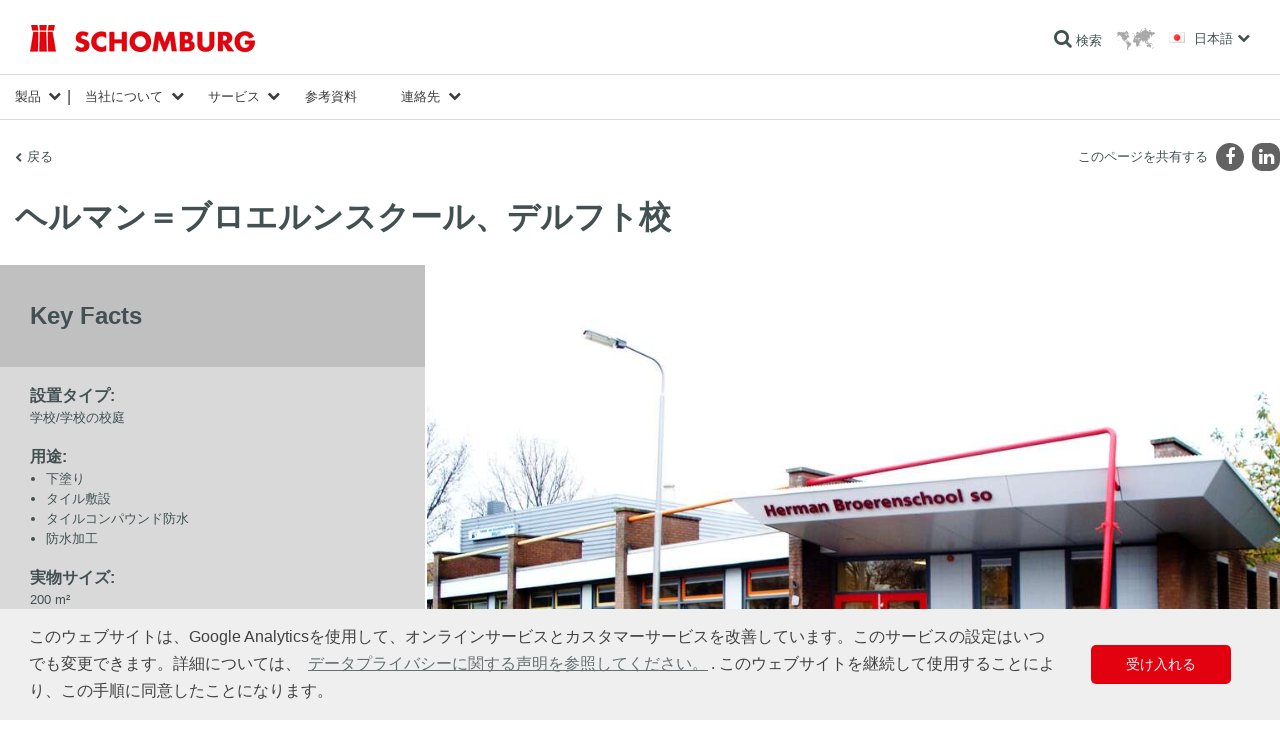

--- FILE ---
content_type: text/html; charset=utf-8
request_url: https://www.schomburg.asia/as/ja/%E5%8F%82%E8%80%83%E8%B3%87%E6%96%99/heruman%EF%BC%9Dburoerunsukuruderufuto%E6%A0%A1
body_size: 22677
content:
<!DOCTYPE html>
<html class="no-js" lang="ja">
<head>
<meta charset="utf-8">
<meta content="width=device-width, initial-scale=1.0" name="viewport">
<meta content="IE=edge,chrome=1" http-equiv="X-UA-Compatible">
<link href="https://www.schomburg.asia/as/ja/%E5%8F%82%E8%80%83%E8%B3%87%E6%96%99/heruman%EF%BC%9Dburoerunsukuruderufuto%E6%A0%A1" rel="canonical">
<title>ヘルマン＝ブロエルンスクール、デルフト校 | Schomburg</title>
<meta content="Schomburg" property="og:site_name">
<meta content="ヘルマン＝ブロエルンスクール、デルフト校" property="og:title">
<meta content="" property="og:description">
<meta content="article" property="og:type">
<meta content="https://cdn.schomburg.com/media/W1siZiIsIjM5ZC9lODQvMzlkZTg0MjI4NDRiYTA0MmU1MjA2MzkzNjM5ZTg5M2MuSlBHIl1d/100_4188.JPG?sha=941b8e13b042b17f" property="og:image">
<link href="//cdn.schomburg.com" rel="dns-prefetch">
<link crossorigin="anonymous" href="https://cdn.schomburg.com" rel="preconnect">
<link href="//cdnjs.cloudflare.com" rel="dns-prefetch">
<link crossorigin="anonymous" href="//cdnjs.cloudflare.com" rel="preconnect">
<link href="//www.googletagmanager.com" rel="dns-prefetch">
<link crossorigin="anonymous" href="//www.googletagmanager.com" rel="preconnect">
<link as="script" href="//cdnjs.cloudflare.com/ajax/libs/jquery/1.12.4/jquery.min.js" rel="preload">
<link as="script" href="https://cdn.schomburg.com/assets/application-7f4ea2207bce6b5c83f008ca7aea79c027f21bceaa6cbb28ada0243e0cbaee22.js" rel="preload">
<link rel="stylesheet" media="screen" href="/assets/application-612d403b42c595d0f526e2836264ac363a2465edb83f1a722811ec25fe8105b4.css" />
<link rel="stylesheet" media="print" href="/assets/print-9b04d1221dd308e998c89157d926fd1a57026a53d2167a8e36958423ee66a317.css" />
<script src="/assets/vendor/custom.modernizr-97c90f5bf0eacf7caa46cb10b34f9705f12e323a177f5fe943478ca127fdd0be.js"></script>
<!--[if lt IE 9]>
<script src="https://cdn.schomburg.com/assets/respond-6a5b2f122152b40bfa40fefe724f20bda06135da30c1fb9d7cd93189b2b731b6.js"></script>
<![endif]-->

<link rel="shortcut icon" type="image/x-icon" href="https://cdn.schomburg.com/assets/favicons/favicon-e1817a8e7d838a6b89ef706d08007b615ade0ec6b88bcfcf3c3787c25bf851df.ico" />
<link rel="apple-touch-icon" type="image/png" href="https://cdn.schomburg.com/assets/favicons/apple-touch-icon-180x180-76814c174364b7aab7dc79b75eb28bc268360fbcf373424eb2cc07b6ba23b49b.png" sizes="180x180" />
<link rel="apple-touch-icon" type="image/png" href="https://cdn.schomburg.com/assets/favicons/apple-touch-icon-152x152-6d03f5e8cebe39bf2b0b7f557f25f2169256d1874eb2f7b6e717089ea76830d3.png" sizes="152x152" />
<link rel="apple-touch-icon" type="image/png" href="https://cdn.schomburg.com/assets/favicons/apple-touch-icon-144x144-d3a2fba027759c223dc0ef3e09f662afd1d5481fff3b0cb7dac1f7491bb5dd6e.png" sizes="144x144" />
<link rel="apple-touch-icon" type="image/png" href="https://cdn.schomburg.com/assets/favicons/apple-touch-icon-120x120-74e3252018b3f381883434543128b0b7fc120012975bd067e19b37e4fc87023f.png" sizes="120x120" />
<link rel="apple-touch-icon" type="image/png" href="https://cdn.schomburg.com/assets/favicons/apple-touch-icon-114x114-f2cc5e1c97c1e6e50cf8a7dece059fa5dd42ac2e3c481607cd566ef6b4c2a511.png" sizes="114x114" />
<link rel="apple-touch-icon" type="image/png" href="https://cdn.schomburg.com/assets/favicons/apple-touch-icon-76x76-c50426147ce435e8859491ea3445134a9753c867a0ccad3028d4a15ae45e87c9.png" sizes="76x76" />
<link rel="apple-touch-icon" type="image/png" href="https://cdn.schomburg.com/assets/favicons/apple-touch-icon-72x72-8ed71d3b8a9bbd426407dfe2f9904f0c473098bbc2f0cd9576ae1d19bcddce7e.png" sizes="72x72" />
<link rel="apple-touch-icon" type="image/png" href="https://cdn.schomburg.com/assets/favicons/apple-touch-icon-60x60-45ac0395004c809b3ac711d536df703139582dede23761bcb8554a48fac3fe30.png" sizes="60x60" />
<link rel="apple-touch-icon" type="image/png" href="https://cdn.schomburg.com/assets/favicons/apple-touch-icon-57x57-8ba27f7f30fc028f88c696b11c90243057d76b9e5935d636a6cd58d29f1538de.png" sizes="57x57" />
<meta content="SCHOMBURG" name="apple-mobile-web-app-title">
<link rel="icon" type="image/png" href="https://cdn.schomburg.com/assets/favicons/favicon-192x192-1eaa972ccb7d70e4b95e37cfd5592f00e5e422bfa52a6c6a8cee27a5f974900c.png" sizes="192x192" />
<link rel="icon" type="image/png" href="https://cdn.schomburg.com/assets/favicons/favicon-160x160-c00a9cf426c3167b51b670633c252ac06c8f56f3ba05f26a0351b0f4764685e7.png" sizes="160x160" />
<link rel="icon" type="image/png" href="https://cdn.schomburg.com/assets/favicons/favicon-96x96-9aef0b5bed9423e73e707ab5fdc3b3f6b4e8a5286ed31a486dd44929be2ab0a6.png" sizes="96x96" />
<link rel="icon" type="image/png" href="https://cdn.schomburg.com/assets/favicons/favicon-32x32-820b527b039755530fb5a8b4772d883823bd8de010dfa8912d581a5f54ed6b30.png" sizes="32x32" />
<link rel="icon" type="image/png" href="https://cdn.schomburg.com/assets/favicons/favicon-16x16-1504b7da6386082aaf3f91a246b6bae6a644ceff47044161cbf9df7c155f7c25.png" sizes="16x16" />
<meta content="#e3000f" name="msapplication-TileColor">
<meta content="https://cdn.schomburg.com/assets/favicons/mstile-144x144-002ce335dc6b98269e9b5e169e20a66a3588baf70ede0fa3c212dc110fc01b8d.png" name="msapplication-TileImage">
<meta content="https://cdn.schomburg.com/assets/favicons/browserconfig-e3d14b60bf0c5de65e97c4e7c8ea1e8c0d8341363b326f94eec2d315e9cea85e.xml" name="msapplication-config">
<meta content="SCHOMBURG" name="application-name">

<meta name="csrf-param" content="authenticity_token" />
<meta name="csrf-token" content="8d8sbeFkLeSyvI2XSG1+9oH00YSh+dCbxSfCzD8onwsx4SZIfjI6mbdbaCfbxCrzBgPp3VXxt2kzw/ClgwWYCA==" />

</head>
<body class="as ">
<div class="main-header-container">
<header class="main-header">
<div class="main-title">SCHOMBURG アジア</div>
<a rel="home" href="/as/ja"><img class="main-logo" alt="SCHOMBURG アジア" width="225" height="30" src="https://cdn.schomburg.com/assets/de/logo-f56567cc27683dd75da13031eac1bc4ab270f1d39ca7f2587f52fec70d134d3e.png" />
</a><div class="pull-right nowrap">
<a class="search-link" href="/as/ja/%E6%A4%9C%E7%B4%A2"><i class="fa fa-search"></i>
<span class="label">検索</span>
</a><a class="market-switcher" title="場所" href="/as/ja/%E5%BD%93%E7%A4%BE%E3%81%AB%E3%81%A4%E3%81%84%E3%81%A6/%E7%8F%BE%E5%A0%B4"><img alt="場所" width="39" height="22" src="https://cdn.schomburg.com/assets/icon_worldmap-a63b7a549d7ef4bee6dfb52569a8c03e1783793851c0ca79c7086da6aea389f8.png" />
</a><a class="locale-switcher" data-dropdown="locale-switcher" data-options="is_hover:true" href="#"><i class="flag flag-lang-ja"></i>
<span class="label">日本語</span>
</a><div class="f-dropdown" data-dropdown-content id="locale-switcher">
<ul>
<li>
<a hreflang="en" href="/as/en"><i class="flag flag-lang-en"></i>
English
</a></li>
<li>
<a hreflang="km" href="/as/km"><i class="flag flag-lang-km"></i>
ខ្
</a></li>
<li>
<a hreflang="th" href="/as/th"><i class="flag flag-lang-th"></i>
ไทย
</a></li>
<li>
<a hreflang="id" href="/as/id"><i class="flag flag-lang-id"></i>
Bahasa Indonesia
</a></li>
<li>
<a hreflang="ms" href="/as/ms"><i class="flag flag-lang-ms"></i>
Bahasa Malaysia
</a></li>
<li>
<a hreflang="my" href="/as/my"><i class="flag flag-lang-my"></i>
မြန်မာ
</a></li>
<li>
<a hreflang="zh" href="/as/zh"><i class="flag flag-lang-zh"></i>
中文
</a></li>
<li>
<a hreflang="vi" target="_blank" href="https://www.schomburg.com/vn/vi"><i class="flag flag-lang-vi"></i>
Tiếng Việt
</a></li>
<li>
<hr>
</li>
<li>
<a hreflang="en" target="_blank" href="https://www.schomburg.com/de/en"><svg class="icon icon--globe">
<use xlink:href="#globe-inverted"></use>
</svg>

Europe
</a></li>
</ul>
</div>
</div>
</header>

<div class="main-nav-wrapper">
<nav class="main-nav top-bar" data-topbar>
<ul class="title-area">
<li class="name"></li>
<li class="toggle-topbar menu-icon">
<a href="#"><span></span>
<span></span>
<span></span>
</a></li>
</ul>
<section class="top-bar-section">
<ul class="firstlevel">
<li class="has-dropdown">
<a href="/as/ja/%E8%A3%BD%E5%93%81%E7%BE%A4">製品</a>
<div class="bb-navi"></div>
<ul class="dropdown">
<li class="has-dropdown topbar-product-navi">
<a href="/as/ja/%E8%A3%BD%E5%93%81%E7%BE%A4/%E9%98%B2%E6%B0%B4oyobi%E4%BF%AE%E5%BE%A9/%E5%B0%8F%E5%88%86%E9%A1%9E"><span class="tab tab--nav tab--blue">防水および修復</span>
</a><div class="bb-navi"></div>
<ul class="dropdown">
<li class="has-dropdown">
<a href="/as/ja/%E8%A3%BD%E5%93%81%E7%BE%A4/%E9%98%B2%E6%B0%B4oyobi%E4%BF%AE%E5%BE%A9/%E5%B0%8F%E5%88%86%E9%A1%9E/fang-shui-cai-li-qing/%E8%A3%BD%E5%93%81">防水材 – 瀝青</a>
<div class="bb-navi"></div>
<ul class="dropdown">
<li class="topbar-product-navi-product">
<a href="/as/ja/%E8%A3%BD%E5%93%81/combidic-1k"><span>COMBIDIC-1K</span>
<br>
<span class="product-subtitle">1-K ビチューメン厚層コーティング</span>
</a><div class="bb-navi"></div>
</li>
<li class="topbar-product-navi-product">
<a href="/as/ja/%E8%A3%BD%E5%93%81/combidic-2k-kurashikku"><span>COMBIDIC-2K-クラシック</span>
<br>
<span class="product-subtitle">2-K ビチューメン厚層コーティング(PMBC)</span>
</a><div class="bb-navi"></div>
</li>
<li class="topbar-product-navi-product">
<a href="/as/ja/%E8%A3%BD%E5%93%81/combidic-2k-premium"><span>COMBIDIC-2K-PREMIUM</span>
<br>
<span class="product-subtitle">反応性 2-K ビチューメン厚層コーティング(PMBC)</span>
</a><div class="bb-navi"></div>
</li>
<li class="topbar-product-navi-product">
<a href="/as/ja/%E8%A3%BD%E5%93%81/asol-fe"><span>ASOL-FE</span>
<br>
<span class="product-subtitle">ビチューメンプライマー/保護コーティング、無溶剤</span>
</a><div class="bb-navi"></div>
</li>
</ul>
</li>
<li class="has-dropdown">
<a href="/as/ja/%E8%A3%BD%E5%93%81%E7%BE%A4/%E9%98%B2%E6%B0%B4oyobi%E4%BF%AE%E5%BE%A9/%E5%B0%8F%E5%88%86%E9%A1%9E/%E9%98%B2%E6%B0%B4%E6%9D%90-minerarubesu/%E8%A3%BD%E5%93%81">防水材 - ミネラルベース</a>
<div class="bb-navi"></div>
<ul class="dropdown">
<li class="topbar-product-navi-product">
<a href="/as/ja/%E8%A3%BD%E5%93%81/aquafin-1k"><span>AQUAFIN-1K</span>
<br>
<span class="product-subtitle">ミネラル防水スラリー</span>
</a><div class="bb-navi"></div>
</li>
<li class="topbar-product-navi-product">
<a href="/as/ja/%E8%A3%BD%E5%93%81/aquafin-2km-purasu"><span>AQUAFIN-2K/M-プラス</span>
<br>
<span class="product-subtitle">クラックを埋めるミネラルをベースにした防水スラリー</span>
</a><div class="bb-navi"></div>
</li>
<li class="topbar-product-navi-product">
<a href="/as/ja/%E8%A3%BD%E5%93%81/aquafin-rb400"><span>AQUAFIN-RB400</span>
<br>
<span class="product-subtitle">迅速なセメント系防水</span>
</a><div class="bb-navi"></div>
</li>
</ul>
</li>
<li class="has-dropdown">
<a href="/as/ja/%E8%A3%BD%E5%93%81%E7%BE%A4/%E9%98%B2%E6%B0%B4oyobi%E4%BF%AE%E5%BE%A9/%E5%B0%8F%E5%88%86%E9%A1%9E/%E9%98%B2%E6%B0%B4%E6%9D%90-menburen%E9%98%B2%E6%B0%B4%E5%B1%A4/%E8%A3%BD%E5%93%81">防水材 - メンブレン防水層</a>
<div class="bb-navi"></div>
<ul class="dropdown">
<li class="topbar-product-navi-product">
<a href="/as/ja/%E8%A3%BD%E5%93%81/ksk-%E9%98%B2%E6%B0%B4shito"><span>KSK 防水シート</span>
<br>
<span class="product-subtitle">冷間塗布自己接着ビチューメン防水シート膜</span>
</a><div class="bb-navi"></div>
</li>
<li class="topbar-product-navi-product">
<a href="/as/ja/%E8%A3%BD%E5%93%81/ksk-abschlussband"><span>KSK-Abschlussband</span>
<br>
<span class="product-subtitle">自己接着性の布ラミネート防水テープ</span>
</a><div class="bb-navi"></div>
</li>
</ul>
</li>
<li class="has-dropdown">
<a href="/as/ja/%E8%A3%BD%E5%93%81%E7%BE%A4/%E9%98%B2%E6%B0%B4oyobi%E4%BF%AE%E5%BE%A9/%E5%B0%8F%E5%88%86%E9%A1%9E/bu-wan-zhi-pin/%E8%A3%BD%E5%93%81">補完製品</a>
<div class="bb-navi"></div>
<ul class="dropdown">
<li class="topbar-product-navi-product">
<a href="/as/ja/%E8%A3%BD%E5%93%81/aso-bu-qiang-bu"><span>ASO補強布</span>
<br>
<span class="product-subtitle">補強布 </span>
</a><div class="bb-navi"></div>
</li>
<li class="topbar-product-navi-product">
<a href="/as/ja/%E8%A3%BD%E5%93%81/kuotsusando"><span>クウォーツサンド</span>
<br>
<span class="product-subtitle">広範囲および混和サンド</span>
</a><div class="bb-navi"></div>
</li>
<li class="topbar-product-navi-product">
<a href="/as/ja/%E8%A3%BD%E5%93%81/aso-r008"><span>ASO-R008</span>
<br>
<span class="product-subtitle">油で汚染された地域や工業用床の洗浄濃縮液</span>
</a><div class="bb-navi"></div>
</li>
<li class="topbar-product-navi-product">
<a href="/as/ja/%E8%A3%BD%E5%93%81/aso-ff"><span>ASO-FF</span>
<br>
<span class="product-subtitle">繊維フィラー/チキソトロピック剤 </span>
</a><div class="bb-navi"></div>
</li>
<li class="topbar-product-navi-product">
<a href="/as/ja/%E8%A3%BD%E5%93%81/aso-%E6%BB%91ri%E6%AD%A2me-indu-%E6%BB%91ri%E6%AD%A2me-90150"><span>ASO-滑り止め (INDU-滑り止め-90/150)</span>
<br>
<span class="product-subtitle">滑り止め顆粒 </span>
</a><div class="bb-navi"></div>
</li>
</ul>
</li>
<li class="has-dropdown">
<a href="/as/ja/%E8%A3%BD%E5%93%81%E7%BE%A4/%E9%98%B2%E6%B0%B4oyobi%E4%BF%AE%E5%BE%A9/%E5%B0%8F%E5%88%86%E9%A1%9E/%E9%98%B2%E6%B0%B4%E7%B6%99%E7%9B%AEtepu/%E8%A3%BD%E5%93%81">防水継目テープ</a>
<div class="bb-navi"></div>
<ul class="dropdown">
<li class="topbar-product-navi-product">
<a href="/as/ja/%E8%A3%BD%E5%93%81/aso-joint-tape-2000-s"><span>ASO-Joint-Tape-2000-S</span>
<br>
<span class="product-subtitle">重負荷用ジョイントテープ</span>
</a><div class="bb-navi"></div>
</li>
<li class="topbar-product-navi-product">
<a href="/as/ja/%E8%A3%BD%E5%93%81/aso-jointo-tepu-2000-s-kona"><span>ASO-ジョイント-テープ-2000-S-コーナー</span>
<br>
<span class="product-subtitle">高負荷用コーナーシール</span>
</a><div class="bb-navi"></div>
</li>
<li class="topbar-product-navi-product">
<a href="/as/ja/%E8%A3%BD%E5%93%81/adf%E6%8B%A1%E5%BC%B5jointosutorippu"><span>ADF拡張ジョイントストリップ</span>
<br>
<span class="product-subtitle">建設防水用ジョイントテープ</span>
</a><div class="bb-navi"></div>
</li>
<li class="topbar-product-navi-product">
<a href="/as/ja/%E8%A3%BD%E5%93%81/adfpaipusuribu"><span>ADFパイプスリーブ</span>
<br>
<span class="product-subtitle">建設防水用パイプスリーブ</span>
</a><div class="bb-navi"></div>
</li>
<li class="topbar-product-navi-product">
<a href="/as/ja/%E8%A3%BD%E5%93%81/aso-anschlussdichtband"><span>ASO-Anschlussdichtband</span>
<br>
<span class="product-subtitle">ブチル接着剤ストリップ付きの連続性防水ジョイントテープ</span>
</a><div class="bb-navi"></div>
</li>
</ul>
</li>
<li class="has-dropdown">
<a href="/as/ja/%E8%A3%BD%E5%93%81%E7%BE%A4/%E9%98%B2%E6%B0%B4oyobi%E4%BF%AE%E5%BE%A9/%E5%B0%8F%E5%88%86%E9%A1%9E/%E9%98%B2%E6%B0%B4%E6%9D%90-epokishi%E6%A8%B9%E8%84%82poriuretan/%E8%A3%BD%E5%93%81">防水材 - エポキシ樹脂/ポリウレタン</a>
<div class="bb-navi"></div>
<ul class="dropdown">
<li class="topbar-product-navi-product">
<a href="/as/ja/%E8%A3%BD%E5%93%81/aquafin-p1"><span>AQUAFIN-P1</span>
<br>
<span class="product-subtitle">一時的にクラックを埋め、発泡するための PU 注入樹脂</span>
</a><div class="bb-navi"></div>
</li>
<li class="topbar-product-navi-product">
<a href="/as/ja/%E8%A3%BD%E5%93%81/aquafin-p4"><span>AQUAFIN-P4</span>
<br>
<span class="product-subtitle">クラックを埋めるための PU 注入樹脂</span>
</a><div class="bb-navi"></div>
</li>
<li class="topbar-product-navi-product">
<a href="/as/ja/%E8%A3%BD%E5%93%81/asodur-ih"><span>ASODUR-IH</span>
<br>
<span class="product-subtitle">エポキシ樹脂ベース注入レジン</span>
</a><div class="bb-navi"></div>
</li>
</ul>
</li>
<li class="has-dropdown">
<a href="/as/ja/%E8%A3%BD%E5%93%81%E7%BE%A4/%E9%98%B2%E6%B0%B4oyobi%E4%BF%AE%E5%BE%A9/%E5%B0%8F%E5%88%86%E9%A1%9E/ye-zhuang-fang-shui-ji/%E8%A3%BD%E5%93%81">液状防水剤</a>
<div class="bb-navi"></div>
<ul class="dropdown">
<li class="topbar-product-navi-product">
<a href="/as/ja/%E8%A3%BD%E5%93%81/aquafin-f"><span>AQUAFIN-F</span>
<br>
<span class="product-subtitle">遡及的水平バリアのケイ化ソリューション</span>
</a><div class="bb-navi"></div>
</li>
<li class="topbar-product-navi-product">
<a href="/as/ja/%E8%A3%BD%E5%93%81/aquafin-i380"><span>AQUAFIN-i380</span>
<br>
<span class="product-subtitle">遡及的水平バリア用の注入クリーム</span>
</a><div class="bb-navi"></div>
</li>
</ul>
</li>
<li class="has-dropdown">
<a href="/as/ja/%E8%A3%BD%E5%93%81%E7%BE%A4/%E9%98%B2%E6%B0%B4oyobi%E4%BF%AE%E5%BE%A9/%E5%B0%8F%E5%88%86%E9%A1%9E/morutaruoyobi-%E4%BF%AE%E5%BE%A9%E7%9F%B3%E8%86%8F/%E8%A3%BD%E5%93%81">モルタルおよび 修復石膏</a>
<div class="bb-navi"></div>
<ul class="dropdown">
<li class="topbar-product-navi-product">
<a href="/as/ja/%E8%A3%BD%E5%93%81/asocret-m30"><span>ASOCRET-M30</span>
<br>
<span class="product-subtitle">最大30 mmの撥水性マルチモルタル </span>
</a><div class="bb-navi"></div>
</li>
<li class="topbar-product-navi-product">
<a href="/as/ja/%E8%A3%BD%E5%93%81/asocret-bm"><span>ASOCRET-BM</span>
<br>
<span class="product-subtitle">ボアホールおよび空洞充填モルタル </span>
</a><div class="bb-navi"></div>
</li>
<li class="topbar-product-navi-product">
<a href="/as/ja/%E8%A3%BD%E5%93%81/esco-fluat"><span>ESCO-FLUAT</span>
<br>
<span class="product-subtitle">構造的に損傷を与える塩を処理するためのソリューション </span>
</a><div class="bb-navi"></div>
</li>
<li class="topbar-product-navi-product">
<a href="/as/ja/%E8%A3%BD%E5%93%81/thermopal-fs33"><span>THERMOPAL-FS33</span>
<br>
<span class="product-subtitle">THERMOPAL 修復プラスター用の細かいモルタル</span>
</a><div class="bb-navi"></div>
</li>
</ul>
</li>
<li class="has-dropdown">
<a href="/as/ja/%E8%A3%BD%E5%93%81%E7%BE%A4/%E9%98%B2%E6%B0%B4oyobi%E4%BF%AE%E5%BE%A9/%E5%B0%8F%E5%88%86%E9%A1%9E/%E9%80%9F%E7%A1%ACsemento/%E8%A3%BD%E5%93%81">速硬セメント</a>
<div class="bb-navi"></div>
<ul class="dropdown">
<li class="topbar-product-navi-product">
<a href="/as/ja/%E8%A3%BD%E5%93%81/fix-10-s"><span>FIX 10-S</span>
<br>
<span class="product-subtitle">プラグセメント、速硬化セメント </span>
</a><div class="bb-navi"></div>
</li>
<li class="topbar-product-navi-product">
<a href="/as/ja/%E8%A3%BD%E5%93%81/fix-10-m"><span>FIX 10-M</span>
<br>
<span class="product-subtitle">アンカーセメント </span>
</a><div class="bb-navi"></div>
</li>
<li class="topbar-product-navi-product">
<a href="/as/ja/%E8%A3%BD%E5%93%81/fix-20-t"><span>FIX 20-T</span>
<br>
<span class="product-subtitle">迅速な設定、膨潤性の防水および充填モルタル</span>
</a><div class="bb-navi"></div>
</li>
</ul>
</li>
<li class="has-dropdown">
<a href="/as/ja/%E8%A3%BD%E5%93%81%E7%BE%A4/%E9%98%B2%E6%B0%B4oyobi%E4%BF%AE%E5%BE%A9/%E5%B0%8F%E5%88%86%E9%A1%9E/sumushingukonpaundo%E6%B3%A8%E5%85%A5morutaru/%E8%A3%BD%E5%93%81">スムーシングコンパウンド/注入モルタル</a>
<div class="bb-navi"></div>
<ul class="dropdown">
<li class="topbar-product-navi-product">
<a href="/as/ja/%E8%A3%BD%E5%93%81/asocret-vk100"><span>ASOCRET-VK100</span>
<br>
<span class="product-subtitle">セメント系注型用モルタル、最大 100 mm の高流動性</span>
</a><div class="bb-navi"></div>
</li>
<li class="topbar-product-navi-product">
<a href="/as/ja/%E8%A3%BD%E5%93%81/asocret-vk30"><span>ASOCRET-VK30</span>
<br>
<span class="product-subtitle">セメント系注型用モルタル、最大 60 mm の高流動性</span>
</a><div class="bb-navi"></div>
</li>
<li class="topbar-product-navi-product">
<a href="/as/ja/%E8%A3%BD%E5%93%81/asocret-hff"><span>ASOCRET-HFF</span>
<br>
<span class="product-subtitle">機械的負荷を受ける領域のフロアレベリングコンパウンド</span>
</a><div class="bb-navi"></div>
</li>
</ul>
</li>
<li class="has-dropdown">
<a href="/as/ja/%E8%A3%BD%E5%93%81%E7%BE%A4/%E9%98%B2%E6%B0%B4oyobi%E4%BF%AE%E5%BE%A9/%E5%B0%8F%E5%88%86%E9%A1%9E/konkurito%E4%BF%AE%E5%BE%A9/%E8%A3%BD%E5%93%81">コンクリート修復</a>
<div class="bb-navi"></div>
<ul class="dropdown">
<li class="topbar-product-navi-product">
<a href="/as/ja/%E8%A3%BD%E5%93%81/asocret-bis-540"><span>ASOCRET-BIS-5/40 </span>
<br>
<span class="product-subtitle">5-40 mmの破損点用セメント系修理モルタル </span>
</a><div class="bb-navi"></div>
</li>
<li class="topbar-product-navi-product">
<a href="/as/ja/%E8%A3%BD%E5%93%81/asocret-bis-16"><span>ASOCRET-BIS-1/6 </span>
<br>
<span class="product-subtitle">1-6mmの破損点用セメント系微細平滑化モルタル </span>
</a><div class="bb-navi"></div>
</li>
<li class="topbar-product-navi-product">
<a href="/as/ja/%E8%A3%BD%E5%93%81/asocret-im"><span>ASOCRET-IM</span>
<br>
<span class="product-subtitle">コンクリート用結晶修復モルタル、防水 </span>
</a><div class="bb-navi"></div>
</li>
</ul>
</li>
<li class="has-dropdown">
<a href="/as/ja/%E8%A3%BD%E5%93%81%E7%BE%A4/%E9%98%B2%E6%B0%B4oyobi%E4%BF%AE%E5%BE%A9/%E5%B0%8F%E5%88%86%E9%A1%9E/fuasado%E4%BF%9D%E8%AD%B7/%E8%A3%BD%E5%93%81">ファサード保護</a>
<div class="bb-navi"></div>
<ul class="dropdown">
<li class="topbar-product-navi-product">
<a href="/as/ja/%E8%A3%BD%E5%93%81/asolin-ws"><span>ASOLIN-WS</span>
<br>
<span class="product-subtitle">疎水性ファサード含浸 </span>
</a><div class="bb-navi"></div>
</li>
<li class="topbar-product-navi-product">
<a href="/as/ja/%E8%A3%BD%E5%93%81/asolin-sfc45"><span>ASOLIN-SFC45</span>
<br>
<span class="product-subtitle">疎水性、深効性ファサードクリーム</span>
</a><div class="bb-navi"></div>
</li>
</ul>
</li>
<li class="has-dropdown">
<a href="/as/ja/%E8%A3%BD%E5%93%81%E7%BE%A4/%E9%98%B2%E6%B0%B4oyobi%E4%BF%AE%E5%BE%A9/%E5%B0%8F%E5%88%86%E9%A1%9E/%E5%BC%BE%E6%80%A7jointoshiringu%E6%9D%90%E4%B8%8B%E5%A1%97ri%E5%89%A4-7b0eb19c-006c-48f7-825e-3369e2cf9f6d/%E8%A3%BD%E5%93%81">弾性ジョイントシーリング材/下塗り剤</a>
<div class="bb-navi"></div>
<ul class="dropdown">
<li class="topbar-product-navi-product">
<a href="/as/ja/%E8%A3%BD%E5%93%81/induflex-pu"><span>INDUFLEX-PU</span>
<br>
<span class="product-subtitle">弾性 1K-PU シーラント</span>
</a><div class="bb-navi"></div>
</li>
</ul>
</li>
<li class="has-dropdown">
<a href="/as/ja/%E8%A3%BD%E5%93%81%E7%BE%A4/%E9%98%B2%E6%B0%B4oyobi%E4%BF%AE%E5%BE%A9/%E5%B0%8F%E5%88%86%E9%A1%9E/furoakoteingu/%E8%A3%BD%E5%93%81">フロアコーティング</a>
<div class="bb-navi"></div>
<ul class="dropdown">
<li class="topbar-product-navi-product">
<a href="/as/ja/%E8%A3%BD%E5%93%81/asodur-sg2"><span>ASODUR-SG2</span>
<br>
<span class="product-subtitle">特殊エポキシ樹脂プライマー/オイルおよび蒸気バリア</span>
</a><div class="bb-navi"></div>
</li>
<li class="topbar-product-navi-product">
<a href="/as/ja/%E8%A3%BD%E5%93%81/asodur-sg3-thix"><span>ASODUR-SG3-thix</span>
<br>
<span class="product-subtitle">湿った基板用のエポキシ樹脂バリアプライマー、チキソトロピック</span>
</a><div class="bb-navi"></div>
</li>
<li class="topbar-product-navi-product">
<a href="/as/ja/%E8%A3%BD%E5%93%81/asodur-sg3"><span>ASODUR-SG3</span>
<br>
<span class="product-subtitle">湿った基板用のエポキシ樹脂バリアプライマー</span>
</a><div class="bb-navi"></div>
</li>
<li class="topbar-product-navi-product">
<a href="/as/ja/%E8%A3%BD%E5%93%81/asodur-gbm"><span>ASODUR-GBM</span>
<br>
<span class="product-subtitle">下塗り、防水、モルタル樹脂</span>
</a><div class="bb-navi"></div>
</li>
<li class="topbar-product-navi-product">
<a href="/as/ja/%E8%A3%BD%E5%93%81/asodur-sg3-superfast"><span>ASODUR-SG3-superfast</span>
<br>
<span class="product-subtitle">急速エポキシ樹脂プライマー、多機能</span>
</a><div class="bb-navi"></div>
</li>
<li class="topbar-product-navi-product">
<a href="/as/ja/%E8%A3%BD%E5%93%81/asodur-g1270-indufloor-ib1270"><span>ASODUR-G1270 (INDUFLOOR-IB1270)</span>
<br>
<span class="product-subtitle">エポキシ樹脂プライマー </span>
</a><div class="bb-navi"></div>
</li>
</ul>
</li>
<li class="has-dropdown">
<a href="/as/ja/%E8%A3%BD%E5%93%81%E7%BE%A4/%E9%98%B2%E6%B0%B4oyobi%E4%BF%AE%E5%BE%A9/%E5%B0%8F%E5%88%86%E9%A1%9E/%E7%9F%B3%E8%86%8Frenda%E4%B8%8B%E5%A1%97ri%E5%89%A4%E7%B5%90%E5%90%88%E5%89%A4%E6%B7%BB%E5%8A%A0%E5%89%A4/%E8%A3%BD%E5%93%81">石膏/レンダー下塗り剤、結合剤、添加剤</a>
<div class="bb-navi"></div>
<ul class="dropdown">
<li class="topbar-product-navi-product">
<a href="/as/ja/%E8%A3%BD%E5%93%81/asol-fe"><span>ASOL-FE</span>
<br>
<span class="product-subtitle">ビチューメンプライマー/保護コーティング、無溶剤</span>
</a><div class="bb-navi"></div>
</li>
<li class="topbar-product-navi-product">
<a href="/as/ja/%E8%A3%BD%E5%93%81/p79-aufbrennsperre"><span>P79-Aufbrennsperre</span>
<br>
<span class="product-subtitle">プラスターの下のプライミング </span>
</a><div class="bb-navi"></div>
</li>
</ul>
</li>
<li class="has-dropdown">
<a href="/as/ja/%E8%A3%BD%E5%93%81%E7%BE%A4/%E9%98%B2%E6%B0%B4oyobi%E4%BF%AE%E5%BE%A9/%E5%B0%8F%E5%88%86%E9%A1%9E/konkuritoyobimorutaru%E6%B7%BB%E5%8A%A0%E5%89%A4%E6%94%B9%E8%B3%AA%E5%89%A4/%E8%A3%BD%E5%93%81">コンクリートおよびモルタル添加剤、改質剤</a>
<div class="bb-navi"></div>
<ul class="dropdown">
<li class="topbar-product-navi-product">
<a href="/as/ja/%E8%A3%BD%E5%93%81/asoplast-mz"><span>ASOPLAST-MZ</span>
<br>
<span class="product-subtitle">モルタル添加剤、結合エマルジョン、硬化剤</span>
</a><div class="bb-navi"></div>
</li>
<li class="topbar-product-navi-product">
<a href="/as/ja/%E8%A3%BD%E5%93%81/resil-nb150"><span>RESIL-NB150</span>
<br>
<span class="product-subtitle">コンクリート後処理剤(硬化)</span>
</a><div class="bb-navi"></div>
</li>
</ul>
</li>
</ul>
</li>
<li class="has-dropdown topbar-product-navi">
<a href="/as/ja/%E8%A3%BD%E5%93%81%E7%BE%A4/tairu%E5%A4%A9%E7%84%B6%E7%9F%B3sukurido%E8%B2%BCri%E4%BB%98ke/%E5%B0%8F%E5%88%86%E9%A1%9E"><span class="tab tab--nav tab--red">タイル/天然石/スクリード貼り付け</span>
</a><div class="bb-navi"></div>
<ul class="dropdown">
<li class="has-dropdown">
<a href="/as/ja/%E8%A3%BD%E5%93%81%E7%BE%A4/tairu%E5%A4%A9%E7%84%B6%E7%9F%B3sukurido%E8%B2%BCri%E4%BB%98ke/%E5%B0%8F%E5%88%86%E9%A1%9E/%E6%8E%A5%E5%90%88surariemarujon%E6%B7%BB%E5%8A%A0%E5%89%A4/%E8%A3%BD%E5%93%81">接合スラリー、エマルジョン、添加剤</a>
<div class="bb-navi"></div>
<ul class="dropdown">
<li class="topbar-product-navi-product">
<a href="/as/ja/%E8%A3%BD%E5%93%81/asoplast-mz"><span>ASOPLAST-MZ</span>
<br>
<span class="product-subtitle">モルタル添加剤、結合エマルジョン、硬化剤</span>
</a><div class="bb-navi"></div>
</li>
</ul>
</li>
<li class="has-dropdown">
<a href="/as/ja/%E8%A3%BD%E5%93%81%E7%BE%A4/tairu%E5%A4%A9%E7%84%B6%E7%9F%B3sukurido%E8%B2%BCri%E4%BB%98ke/%E5%B0%8F%E5%88%86%E9%A1%9E/sukurido/%E8%A3%BD%E5%93%81">スクリード</a>
<div class="bb-navi"></div>
<ul class="dropdown">
<li class="topbar-product-navi-product">
<a href="/as/ja/%E8%A3%BD%E5%93%81/aso-ez4"><span>ASO-EZ4</span>
<br>
<span class="product-subtitle">高強度撥水性の加速スクリードモルタル</span>
</a><div class="bb-navi"></div>
</li>
<li class="topbar-product-navi-product">
<a href="/as/ja/%E8%A3%BD%E5%93%81/aso-ez4-purasu"><span>ASO-EZ4-プラス</span>
<br>
<span class="product-subtitle">撥水性凝固促進プレミックスモルタル</span>
</a><div class="bb-navi"></div>
</li>
<li class="topbar-product-navi-product">
<a href="/as/ja/%E8%A3%BD%E5%93%81/aso-seb"><span>ASO-SEB</span>
<br>
<span class="product-subtitle">早期に仕上げを準備する場合のスクリード用速硬性バインダー</span>
</a><div class="bb-navi"></div>
</li>
<li class="topbar-product-navi-product">
<a href="/as/ja/%E8%A3%BD%E5%93%81/aso-sem"><span>ASO-SEM</span>
<br>
<span class="product-subtitle">高強度用凝固促進プレミックスモルタル</span>
</a><div class="bb-navi"></div>
</li>
</ul>
</li>
<li class="has-dropdown">
<a href="/as/ja/%E8%A3%BD%E5%93%81%E7%BE%A4/tairu%E5%A4%A9%E7%84%B6%E7%9F%B3sukurido%E8%B2%BCri%E4%BB%98ke/%E5%B0%8F%E5%88%86%E9%A1%9E/%E7%89%B9%E6%AE%8Asukuridoyobimorutaru/%E8%A3%BD%E5%93%81">特殊スクリードおよびモルタル</a>
<div class="bb-navi"></div>
<ul class="dropdown">
<li class="topbar-product-navi-product">
<a href="/as/ja/%E8%A3%BD%E5%93%81/asodur-le"><span>ASODUR-LE</span>
<br>
<span class="product-subtitle">軽量エポキシ樹脂スクリード</span>
</a><div class="bb-navi"></div>
</li>
</ul>
</li>
<li class="has-dropdown">
<a href="/as/ja/%E8%A3%BD%E5%93%81%E7%BE%A4/tairu%E5%A4%A9%E7%84%B6%E7%9F%B3sukurido%E8%B2%BCri%E4%BB%98ke/%E5%B0%8F%E5%88%86%E9%A1%9E/%E6%B5%81shi%E8%BE%BCmi%E5%8F%AF%E8%83%BD%E6%8E%A5%E7%9D%80%E5%89%A4oyobi%E6%B3%A8%E5%85%A5rejin/%E8%A3%BD%E5%93%81">流し込み可能、接着剤、および注入レジン</a>
<div class="bb-navi"></div>
<ul class="dropdown">
<li class="topbar-product-navi-product">
<a href="/as/ja/%E8%A3%BD%E5%93%81/asodur-k900"><span>ASODUR-K900</span>
<br>
<span class="product-subtitle">高液性接着レジン</span>
</a><div class="bb-navi"></div>
</li>
<li class="topbar-product-navi-product">
<a href="/as/ja/%E8%A3%BD%E5%93%81/asodur-ih"><span>ASODUR-IH</span>
<br>
<span class="product-subtitle">エポキシ樹脂ベース注入レジン</span>
</a><div class="bb-navi"></div>
</li>
<li class="topbar-product-navi-product">
<a href="/as/ja/%E8%A3%BD%E5%93%81/estrichklammern-sukuridokurippu"><span>Estrichklammern (スクリードクリップ)</span>
<br>
<span class="product-subtitle">スクリードクリップ</span>
</a><div class="bb-navi"></div>
</li>
<li class="topbar-product-navi-product">
<a href="/as/ja/%E8%A3%BD%E5%93%81/asodur-gh-s"><span>ASODUR-GH-S</span>
<br>
<span class="product-subtitle">急速硬化シリケート注型用樹脂</span>
</a><div class="bb-navi"></div>
</li>
</ul>
</li>
<li class="has-dropdown">
<a href="/as/ja/%E8%A3%BD%E5%93%81%E7%BE%A4/tairu%E5%A4%A9%E7%84%B6%E7%9F%B3sukurido%E8%B2%BCri%E4%BB%98ke/%E5%B0%8F%E5%88%86%E9%A1%9E/%E4%B8%8B%E5%A1%97ri%E5%89%A4/%E8%A3%BD%E5%93%81">下塗り剤</a>
<div class="bb-navi"></div>
<ul class="dropdown">
<li class="topbar-product-navi-product">
<a href="/as/ja/%E8%A3%BD%E5%93%81/aso-unigrund-ge"><span>ASO-Unigrund-GE</span>
<br>
<span class="product-subtitle">すぐに使用できる下塗り剤</span>
</a><div class="bb-navi"></div>
</li>
<li class="topbar-product-navi-product">
<a href="/as/ja/%E8%A3%BD%E5%93%81/aso-unigrund"><span>ASO-Unigrund-K、青</span>
<br>
<span class="product-subtitle">プライマー濃縮剤</span>
</a><div class="bb-navi"></div>
</li>
<li class="topbar-product-navi-product">
<a href="/as/ja/%E8%A3%BD%E5%93%81/aso-unigrund-s"><span>ASO-Unigrund-S</span>
<br>
<span class="product-subtitle">特殊速攻接着下塗り剤</span>
</a><div class="bb-navi"></div>
</li>
<li class="topbar-product-navi-product">
<a href="/as/ja/%E8%A3%BD%E5%93%81/asodur-gbm"><span>ASODUR-GBM</span>
<br>
<span class="product-subtitle">下塗り、防水、モルタル樹脂</span>
</a><div class="bb-navi"></div>
</li>
<li class="topbar-product-navi-product">
<a href="/as/ja/%E8%A3%BD%E5%93%81/asodur-sg2"><span>ASODUR-SG2</span>
<br>
<span class="product-subtitle">特殊エポキシ樹脂プライマー/オイルおよび蒸気バリア</span>
</a><div class="bb-navi"></div>
</li>
<li class="topbar-product-navi-product">
<a href="/as/ja/%E8%A3%BD%E5%93%81/asodur-sg3-superfast"><span>ASODUR-SG3-superfast</span>
<br>
<span class="product-subtitle">急速エポキシ樹脂プライマー、多機能</span>
</a><div class="bb-navi"></div>
</li>
<li class="topbar-product-navi-product">
<a href="/as/ja/%E8%A3%BD%E5%93%81/asodur-sg3-thix"><span>ASODUR-SG3-thix</span>
<br>
<span class="product-subtitle">湿った基板用のエポキシ樹脂バリアプライマー、チキソトロピック</span>
</a><div class="bb-navi"></div>
</li>
<li class="topbar-product-navi-product">
<a href="/as/ja/%E8%A3%BD%E5%93%81/asodur-sg3"><span>ASODUR-SG3</span>
<br>
<span class="product-subtitle">湿った基板用のエポキシ樹脂バリアプライマー</span>
</a><div class="bb-navi"></div>
</li>
</ul>
</li>
<li class="has-dropdown">
<a href="/as/ja/%E8%A3%BD%E5%93%81%E7%BE%A4/tairu%E5%A4%A9%E7%84%B6%E7%9F%B3sukurido%E8%B2%BCri%E4%BB%98ke/%E5%B0%8F%E5%88%86%E9%A1%9E/sumushingukonpaundo-%E9%8F%9Doyobi%E6%89%93chi%E8%BE%BCmi/%E8%A3%BD%E5%93%81">スムーシングコンパウンド - 鏝および打ち込み</a>
<div class="bb-navi"></div>
<ul class="dropdown">
<li class="topbar-product-navi-product">
<a href="/as/ja/%E8%A3%BD%E5%93%81/rd-sk50"><span>RD-SK50</span>
<br>
<span class="product-subtitle">接着性遮断エッジストリップ</span>
</a><div class="bb-navi"></div>
</li>
<li class="topbar-product-navi-product">
<a href="/as/ja/%E8%A3%BD%E5%93%81/soloplan"><span>SOLOPLAN</span>
<br>
<span class="product-subtitle">最大 20 mm 液状スムージングコンパウンド</span>
</a><div class="bb-navi"></div>
</li>
<li class="topbar-product-navi-product">
<a href="/as/ja/%E8%A3%BD%E5%93%81/soloplan-30-purasu"><span>SOLOPLAN-30-プラス</span>
<br>
<span class="product-subtitle">最大 30 mm 繊維強化スムージングコンパウンド</span>
</a><div class="bb-navi"></div>
</li>
<li class="topbar-product-navi-product">
<a href="/as/ja/%E8%A3%BD%E5%93%81/soloplan-fa"><span>SOLOPLAN-FA</span>
<br>
<span class="product-subtitle">セルフレベリング、繊維強化フロアレベリングコンパウンド。</span>
</a><div class="bb-navi"></div>
</li>
</ul>
</li>
<li class="has-dropdown">
<a href="/as/ja/%E8%A3%BD%E5%93%81%E7%BE%A4/tairu%E5%A4%A9%E7%84%B6%E7%9F%B3sukurido%E8%B2%BCri%E4%BB%98ke/%E5%B0%8F%E5%88%86%E9%A1%9E/%E9%98%B2%E6%B0%B4shisutemu/%E8%A3%BD%E5%93%81">防水システム</a>
<div class="bb-navi"></div>
<ul class="dropdown">
<li class="topbar-product-navi-product">
<a href="/as/ja/%E8%A3%BD%E5%93%81/saniflex"><span>SANIFLEX</span>
<br>
<span class="product-subtitle">液状防水層</span>
</a><div class="bb-navi"></div>
</li>
<li class="topbar-product-navi-product">
<a href="/as/ja/%E8%A3%BD%E5%93%81/aquafin-1k-premium"><span>AQUAFIN-1K PREMIUM</span>
<br>
<span class="product-subtitle">早期に仕上げを準備する場合の 1 成分軟質防水スラリー</span>
</a><div class="bb-navi"></div>
</li>
<li class="topbar-product-navi-product">
<a href="/as/ja/%E8%A3%BD%E5%93%81/aquafin-2km-purasu"><span>AQUAFIN-2K/M-プラス</span>
<br>
<span class="product-subtitle">クラックを埋めるミネラルをベースにした防水スラリー</span>
</a><div class="bb-navi"></div>
</li>
<li class="topbar-product-navi-product">
<a href="/as/ja/%E8%A3%BD%E5%93%81/aquafin-rs300"><span>AQUAFIN-RS300</span>
<br>
<span class="product-subtitle">迅速なハイブリッド防水 </span>
</a><div class="bb-navi"></div>
</li>
<li class="topbar-product-navi-product">
<a href="/as/ja/%E8%A3%BD%E5%93%81/asoflex-akb-induflex"><span>ASOFLEX-AKB-壁 (INDUFLEX-VK6085)</span>
<br>
<span class="product-subtitle">2成分レジンベース防水層</span>
</a><div class="bb-navi"></div>
</li>
<li class="topbar-product-navi-product">
<a href="/as/ja/%E8%A3%BD%E5%93%81/asoflex-akb-furoa"><span>ASOFLEX-AKB-フロア</span>
<br>
<span class="product-subtitle">2成分レジンベース防水層</span>
</a><div class="bb-navi"></div>
</li>
<li class="topbar-product-navi-product">
<a href="/as/ja/%E8%A3%BD%E5%93%81/sanifin"><span>SANIFIN</span>
<br>
<span class="product-subtitle">防水および脱カップリング層下のタイルおよびスラブ</span>
</a><div class="bb-navi"></div>
</li>
</ul>
</li>
<li class="has-dropdown">
<a href="/as/ja/%E8%A3%BD%E5%93%81%E7%BE%A4/tairu%E5%A4%A9%E7%84%B6%E7%9F%B3sukurido%E8%B2%BCri%E4%BB%98ke/%E5%B0%8F%E5%88%86%E9%A1%9E/%E9%98%B2%E6%B0%B4%E7%B6%99%E7%9B%AEtepu-d74f9479-7d2f-4e0f-bfc5-7356aacb047b/%E8%A3%BD%E5%93%81">防水継目テープ</a>
<div class="bb-navi"></div>
<ul class="dropdown">
<li class="topbar-product-navi-product">
<a href="/as/ja/%E8%A3%BD%E5%93%81/aso-jointo-tepu-2000"><span>ASO-ジョイント-テープ-2000</span>
<br>
<span class="product-subtitle">重負荷用ジョイントテープ建設防水用ジョイントテープ</span>
</a><div class="bb-navi"></div>
</li>
<li class="topbar-product-navi-product">
<a href="/as/ja/%E8%A3%BD%E5%93%81/aso-jointo-tepu-2000-kona"><span>ASO-ジョイント-テープ-2000-コーナー</span>
<br>
<span class="product-subtitle">重負荷用コーナーシール</span>
</a><div class="bb-navi"></div>
</li>
<li class="topbar-product-navi-product">
<a href="/as/ja/%E8%A3%BD%E5%93%81/aso-joint-tape-2000-s"><span>ASO-Joint-Tape-2000-S</span>
<br>
<span class="product-subtitle">重負荷用ジョイントテープ</span>
</a><div class="bb-navi"></div>
</li>
<li class="topbar-product-navi-product">
<a href="/as/ja/%E8%A3%BD%E5%93%81/aso-jointo-tepu-2000-s-kona"><span>ASO-ジョイント-テープ-2000-S-コーナー</span>
<br>
<span class="product-subtitle">高負荷用コーナーシール</span>
</a><div class="bb-navi"></div>
</li>
<li class="topbar-product-navi-product">
<a href="/as/ja/%E8%A3%BD%E5%93%81/aso-sb"><span>ASO-SB</span>
<br>
<span class="product-subtitle">耐カット効果のある粘着布テープ</span>
</a><div class="bb-navi"></div>
</li>
<li class="topbar-product-navi-product">
<a href="/as/ja/%E8%A3%BD%E5%93%81/aso-jointo-suribu-%E5%A3%81"><span>ASO-ジョイント-スリーブ-壁</span>
<br>
<span class="product-subtitle">ウォールシーリングスリーブ</span>
</a><div class="bb-navi"></div>
</li>
<li class="topbar-product-navi-product">
<a href="/as/ja/%E8%A3%BD%E5%93%81/aso-jointo-suribu-furoa"><span>ASO-ジョイント-スリーブ-フロア</span>
<br>
<span class="product-subtitle">フロアシーリングスリーブ</span>
</a><div class="bb-navi"></div>
</li>
<li class="topbar-product-navi-product">
<a href="/as/ja/%E8%A3%BD%E5%93%81/aso-dichtband-120"><span>ASO-Dichtband-120</span>
<br>
<span class="product-subtitle">タイルの下に接合された防水膜用の防水ジョイントテープ</span>
</a><div class="bb-navi"></div>
</li>
<li class="topbar-product-navi-product">
<a href="/as/ja/%E8%A3%BD%E5%93%81/aso-dichtmanschette-w"><span>ASO-Dichtmanschette-W</span>
<br>
<span class="product-subtitle">接着された防水膜で使用するための壁防水ガスケット</span>
</a><div class="bb-navi"></div>
</li>
<li class="topbar-product-navi-product">
<a href="/as/ja/%E8%A3%BD%E5%93%81/aso-dichtecke-i"><span>ASO-Dichtecke-I</span>
<br>
<span class="product-subtitle">タイルの下に接合された防水膜で使用するための内部防水コーナー</span>
</a><div class="bb-navi"></div>
</li>
<li class="topbar-product-navi-product">
<a href="/as/ja/%E8%A3%BD%E5%93%81/aso-gefaelleecke-20-l"><span>ASO-Gefälleecke-20-L</span>
<br>
<span class="product-subtitle">タイルで接着された防水膜用の傾斜した防水コーナー</span>
</a><div class="bb-navi"></div>
</li>
<li class="topbar-product-navi-product">
<a href="/as/ja/%E8%A3%BD%E5%93%81/aso-anschlussdichtband"><span>ASO-Anschlussdichtband</span>
<br>
<span class="product-subtitle">ブチル接着剤ストリップ付きの連続性防水ジョイントテープ</span>
</a><div class="bb-navi"></div>
</li>
<li class="topbar-product-navi-product">
<a href="/as/ja/%E8%A3%BD%E5%93%81/aso-anschlussdichtecke-multi"><span>ASO-Anschlussdichtecke-Multi</span>
<br>
<span class="product-subtitle">タイルの下に接合された防水膜で使用するための連続性防水外部コーナー</span>
</a><div class="bb-navi"></div>
</li>
<li class="topbar-product-navi-product">
<a href="/as/ja/%E8%A3%BD%E5%93%81/aso-dichtmanschette-b"><span>ASO-Dichtmanschette-B</span>
<br>
<span class="product-subtitle">接着された防水膜で使用するための床防水ガスケット</span>
</a><div class="bb-navi"></div>
</li>
</ul>
</li>
<li class="has-dropdown">
<a href="/as/ja/%E8%A3%BD%E5%93%81%E7%BE%A4/tairu%E5%A4%A9%E7%84%B6%E7%9F%B3sukurido%E8%B2%BCri%E4%BB%98ke/%E5%B0%8F%E5%88%86%E9%A1%9E/tairu%E5%BC%B5%E4%BB%98ke%E5%89%A4/%E8%A3%BD%E5%93%81">タイル張付け剤</a>
<div class="bb-navi"></div>
<ul class="dropdown">
<li class="topbar-product-navi-product">
<a href="/as/ja/%E8%A3%BD%E5%93%81/ak7p"><span>AK7P</span>
<br>
<span class="product-subtitle">軟化タイル接着剤</span>
</a><div class="bb-navi"></div>
</li>
<li class="topbar-product-navi-product">
<a href="/as/ja/%E8%A3%BD%E5%93%81/caro-fk-furekkusu"><span>CARO-FK-フレックス</span>
<br>
<span class="product-subtitle">軟化タイル接着剤</span>
</a><div class="bb-navi"></div>
</li>
<li class="topbar-product-navi-product">
<a href="/as/ja/%E8%A3%BD%E5%93%81/soloflex"><span>SOLOFLEX</span>
<br>
<span class="product-subtitle">軟化薄層および中層タイル接着剤</span>
</a><div class="bb-navi"></div>
</li>
<li class="topbar-product-navi-product">
<a href="/as/ja/%E8%A3%BD%E5%93%81/soloflex-fast"><span>SOLOFLEX-fast</span>
<br>
<span class="product-subtitle">軟化速硬性薄層および中層タイル接着剤</span>
</a><div class="bb-navi"></div>
</li>
<li class="topbar-product-navi-product">
<a href="/as/ja/%E8%A3%BD%E5%93%81/monoflex"><span>MONOFLEX</span>
<br>
<span class="product-subtitle">軟化タイル接着剤 S1</span>
</a><div class="bb-navi"></div>
</li>
<li class="topbar-product-navi-product">
<a href="/as/ja/%E8%A3%BD%E5%93%81/monoflex-fast"><span>MONOFLEX-fast</span>
<br>
<span class="product-subtitle">軟性速硬 S1 接着剤</span>
</a><div class="bb-navi"></div>
</li>
<li class="topbar-product-navi-product">
<a href="/as/ja/%E8%A3%BD%E5%93%81/monoflex-bai"><span>MONOFLEX-白</span>
<br>
<span class="product-subtitle">白色軟性タイル接着剤</span>
</a><div class="bb-navi"></div>
</li>
<li class="topbar-product-navi-product">
<a href="/as/ja/%E8%A3%BD%E5%93%81/monoflex-xl"><span>MONOFLEX-XL</span>
<br>
<span class="product-subtitle">高収量軟性 S1 タイル接着剤</span>
</a><div class="bb-navi"></div>
</li>
<li class="topbar-product-navi-product">
<a href="/as/ja/%E8%A3%BD%E5%93%81/lightflex"><span>LIGHTFLEX</span>
<br>
<span class="product-subtitle">超軽量多用途タイル接着剤</span>
</a><div class="bb-navi"></div>
</li>
<li class="topbar-product-navi-product">
<a href="/as/ja/%E8%A3%BD%E5%93%81/unifix-s3"><span>UNIFIX-S3</span>
<br>
<span class="product-subtitle">高軟化タイル接着剤</span>
</a><div class="bb-navi"></div>
</li>
<li class="topbar-product-navi-product">
<a href="/as/ja/%E8%A3%BD%E5%93%81/unifix-s3-%E9%80%9Fi"><span>UNIFIX-S3-速い</span>
<br>
<span class="product-subtitle">高軟化速硬性タイル接着剤</span>
</a><div class="bb-navi"></div>
</li>
<li class="topbar-product-navi-product">
<a href="/as/ja/%E8%A3%BD%E5%93%81/asodur-ekf"><span>ASODUR-EKF</span>
<br>
<span class="product-subtitle">頑丈なエポキシ樹脂接着剤とグラウト</span>
</a><div class="bb-navi"></div>
</li>
<li class="topbar-product-navi-product">
<a href="/as/ja/%E8%A3%BD%E5%93%81/cristallfuge-epox"><span>CRISTALLFUGE-EPOX</span>
<br>
<span class="product-subtitle">ファインジョイント用 3 成分着色反応樹脂モルタル 1 〜 15 mm</span>
</a><div class="bb-navi"></div>
</li>
</ul>
</li>
<li class="has-dropdown">
<a href="/as/ja/%E8%A3%BD%E5%93%81%E7%BE%A4/tairu%E5%A4%A9%E7%84%B6%E7%9F%B3sukurido%E8%B2%BCri%E4%BB%98ke/%E5%B0%8F%E5%88%86%E9%A1%9E/tian-ran-shi-jie-zhe-ji/%E8%A3%BD%E5%93%81">天然石接着剤</a>
<div class="bb-navi"></div>
<ul class="dropdown">
<li class="topbar-product-navi-product">
<a href="/as/ja/%E8%A3%BD%E5%93%81/cristallit-furekkusu"><span>CRISTALLIT-フレックス</span>
<br>
<span class="product-subtitle">軟性天然石接着剤</span>
</a><div class="bb-navi"></div>
</li>
</ul>
</li>
<li class="has-dropdown">
<a href="/as/ja/%E8%A3%BD%E5%93%81%E7%BE%A4/tairu%E5%A4%A9%E7%84%B6%E7%9F%B3sukurido%E8%B2%BCri%E4%BB%98ke/%E5%B0%8F%E5%88%86%E9%A1%9E/gai-zhi-ji/%E8%A3%BD%E5%93%81">改質剤</a>
<div class="bb-navi"></div>
<ul class="dropdown">
<li class="topbar-product-navi-product">
<a href="/as/ja/%E8%A3%BD%E5%93%81/uniflex-f"><span>UNIFLEX-F</span>
<br>
<span class="product-subtitle">液状改質ポリマー (UNIFIX-S3 - Neu の B 成分、UNIFIX-S3--速い - Neu)</span>
</a><div class="bb-navi"></div>
</li>
</ul>
</li>
<li class="has-dropdown">
<a href="/as/ja/%E8%A3%BD%E5%93%81%E7%BE%A4/tairu%E5%A4%A9%E7%84%B6%E7%9F%B3sukurido%E8%B2%BCri%E4%BB%98ke/%E5%B0%8F%E5%88%86%E9%A1%9E/tairu%E7%9B%AE%E5%9C%B0%E6%9D%90/%E8%A3%BD%E5%93%81">タイル目地材</a>
<div class="bb-navi"></div>
<ul class="dropdown">
<li class="topbar-product-navi-product">
<a href="/as/ja/%E8%A3%BD%E5%93%81/cristallfuge"><span>CRISTALLFUGE</span>
<br>
<span class="product-subtitle">柔軟な細粒グラウト 1 〜 6 mm</span>
</a><div class="bb-navi"></div>
</li>
<li class="topbar-product-navi-product">
<a href="/as/ja/%E8%A3%BD%E5%93%81/asodur-ekf"><span>ASODUR-EKF</span>
<br>
<span class="product-subtitle">頑丈なエポキシ樹脂接着剤とグラウト</span>
</a><div class="bb-navi"></div>
</li>
<li class="topbar-product-navi-product">
<a href="/as/ja/%E8%A3%BD%E5%93%81/cristallfuge-hf"><span>CRISTALLFUGE-HF</span>
<br>
<span class="product-subtitle">高強度な軟質グラウト 3 〜 20 mm</span>
</a><div class="bb-navi"></div>
</li>
<li class="topbar-product-navi-product">
<a href="/as/ja/%E8%A3%BD%E5%93%81/cristallfuge-flex"><span>CRISTALLFUGE-FLEX</span>
<br>
<span class="product-subtitle">軟質グラウト、急速硬化 3 〜 20 mm</span>
</a><div class="bb-navi"></div>
</li>
<li class="topbar-product-navi-product">
<a href="/as/ja/%E8%A3%BD%E5%93%81/cristallfuge-plus"><span>CRISTALLFUGE-PLUS</span>
<br>
<span class="product-subtitle">多機能で柔軟な品質の優れたグラウト、急速硬化 1 〜 10 mm</span>
</a><div class="bb-navi"></div>
</li>
<li class="topbar-product-navi-product">
<a href="/as/ja/%E8%A3%BD%E5%93%81/cristallfuge-epox"><span>CRISTALLFUGE-EPOX</span>
<br>
<span class="product-subtitle">ファインジョイント用 3 成分着色反応樹脂モルタル 1 〜 15 mm</span>
</a><div class="bb-navi"></div>
</li>
</ul>
</li>
<li class="has-dropdown">
<a href="/as/ja/%E8%A3%BD%E5%93%81%E7%BE%A4/tairu%E5%A4%A9%E7%84%B6%E7%9F%B3sukurido%E8%B2%BCri%E4%BB%98ke/%E5%B0%8F%E5%88%86%E9%A1%9E/%E5%BC%BE%E6%80%A7jointoshiringu%E6%9D%90%E4%B8%8B%E5%A1%97ri%E5%89%A4/%E8%A3%BD%E5%93%81">弾性ジョイントシーリング材/下塗り剤</a>
<div class="bb-navi"></div>
<ul class="dropdown">
<li class="topbar-product-navi-product">
<a href="/as/ja/%E8%A3%BD%E5%93%81/escosil-2000"><span>ESCOSIL-2000</span>
<br>
<span class="product-subtitle">シリコンシーラント</span>
</a><div class="bb-navi"></div>
</li>
<li class="topbar-product-navi-product">
<a href="/as/ja/%E8%A3%BD%E5%93%81/escosil-2000-st"><span>ESCOSIL-2000-ST</span>
<br>
<span class="product-subtitle">天然石シリコンシーラント</span>
</a><div class="bb-navi"></div>
</li>
</ul>
</li>
<li class="has-dropdown">
<a href="/as/ja/%E8%A3%BD%E5%93%81%E7%BE%A4/tairu%E5%A4%A9%E7%84%B6%E7%9F%B3sukurido%E8%B2%BCri%E4%BB%98ke/%E5%B0%8F%E5%88%86%E9%A1%9E/%E8%A1%9D%E6%92%83%E9%9F%B3%E9%98%B2%E6%AD%A2oyobidekappuringushisutemu/%E8%A3%BD%E5%93%81">衝撃音防止およびデカップリングシステム</a>
<div class="bb-navi"></div>
<ul class="dropdown">
</ul>
</li>
<li class="has-dropdown">
<a href="/as/ja/%E8%A3%BD%E5%93%81%E7%BE%A4/tairu%E5%A4%A9%E7%84%B6%E7%9F%B3sukurido%E8%B2%BCri%E4%BB%98ke/%E5%B0%8F%E5%88%86%E9%A1%9E/bu-zhu-ji/%E8%A3%BD%E5%93%81">補助剤</a>
<div class="bb-navi"></div>
<ul class="dropdown">
<li class="topbar-product-navi-product">
<a href="/as/ja/%E8%A3%BD%E5%93%81/tragfix"><span>Tragfix</span>
<br>
<span class="product-subtitle">バッグの運搬補助</span>
</a><div class="bb-navi"></div>
</li>
<li class="topbar-product-navi-product">
<a href="/as/ja/%E8%A3%BD%E5%93%81/%E8%A8%88%E6%B8%AC%E7%94%A8baketsu"><span>計測用バケツ</span>
<br>
<span class="product-subtitle">用量補助キット</span>
</a><div class="bb-navi"></div>
</li>
<li class="topbar-product-navi-product">
<a href="/as/ja/%E8%A3%BD%E5%93%81/%E6%B7%B7%E5%90%88%E7%94%A8baketsu"><span>混合用バケツ</span>
<br>
<span class="product-subtitle">混合用バケツ</span>
</a><div class="bb-navi"></div>
</li>
<li class="topbar-product-navi-product">
<a href="/as/ja/%E8%A3%BD%E5%93%81/aso-r005-aso-%E7%9F%B3kurina-reinit-r"><span>ASO-R005 (ASO-石クリーナー  / REINIT-R)</span>
<br>
<span class="product-subtitle">タイル、クリンカーレンガ、コンクリートブロック用の洗浄濃縮液 </span>
</a><div class="bb-navi"></div>
</li>
</ul>
</li>
</ul>
</li>
<li class="has-dropdown topbar-product-navi">
<a href="/as/ja/%E8%A3%BD%E5%93%81%E7%BE%A4/%E4%BF%9D%E8%AD%B7furoringukoteingushisutemu/%E5%B0%8F%E5%88%86%E9%A1%9E"><span class="tab tab--nav tab--yellow">保護フローリング/コーティングシステム</span>
</a><div class="bb-navi"></div>
<ul class="dropdown">
<li class="has-dropdown">
<a href="/as/ja/%E8%A3%BD%E5%93%81%E7%BE%A4/%E4%BF%9D%E8%AD%B7furoringukoteingushisutemu/%E5%B0%8F%E5%88%86%E9%A1%9E/%E4%B8%8B%E5%A1%97ri%E5%89%A4-1c9c3c3e-b637-4c44-9d0d-5c6dec9158a7/%E8%A3%BD%E5%93%81">下塗り剤</a>
<div class="bb-navi"></div>
<ul class="dropdown">
<li class="topbar-product-navi-product">
<a href="/as/ja/%E8%A3%BD%E5%93%81/asodur-gbm"><span>ASODUR-GBM</span>
<br>
<span class="product-subtitle">下塗り、防水、モルタル樹脂</span>
</a><div class="bb-navi"></div>
</li>
<li class="topbar-product-navi-product">
<a href="/as/ja/%E8%A3%BD%E5%93%81/asodur-sg2"><span>ASODUR-SG2</span>
<br>
<span class="product-subtitle">特殊エポキシ樹脂プライマー/オイルおよび蒸気バリア</span>
</a><div class="bb-navi"></div>
</li>
<li class="topbar-product-navi-product">
<a href="/as/ja/%E8%A3%BD%E5%93%81/asodur-sg3"><span>ASODUR-SG3</span>
<br>
<span class="product-subtitle">湿った基板用のエポキシ樹脂バリアプライマー</span>
</a><div class="bb-navi"></div>
</li>
<li class="topbar-product-navi-product">
<a href="/as/ja/%E8%A3%BD%E5%93%81/asodur-sg3-thix"><span>ASODUR-SG3-thix</span>
<br>
<span class="product-subtitle">湿った基板用のエポキシ樹脂バリアプライマー、チキソトロピック</span>
</a><div class="bb-navi"></div>
</li>
<li class="topbar-product-navi-product">
<a href="/as/ja/%E8%A3%BD%E5%93%81/asodur-sg3-superfast"><span>ASODUR-SG3-superfast</span>
<br>
<span class="product-subtitle">急速エポキシ樹脂プライマー、多機能</span>
</a><div class="bb-navi"></div>
</li>
<li class="topbar-product-navi-product">
<a href="/as/ja/%E8%A3%BD%E5%93%81/asodur-g1270-indufloor-ib1270"><span>ASODUR-G1270 (INDUFLOOR-IB1270)</span>
<br>
<span class="product-subtitle">エポキシ樹脂プライマー </span>
</a><div class="bb-navi"></div>
</li>
</ul>
</li>
<li class="has-dropdown">
<a href="/as/ja/%E8%A3%BD%E5%93%81%E7%BE%A4/%E4%BF%9D%E8%AD%B7furoringukoteingushisutemu/%E5%B0%8F%E5%88%86%E9%A1%9E/shira/%E8%A3%BD%E5%93%81">シーラー</a>
<div class="bb-navi"></div>
<ul class="dropdown">
<li class="topbar-product-navi-product">
<a href="/as/ja/%E8%A3%BD%E5%93%81/asodur-v360w-indufloor-ib2360"><span>ASODUR-V360W (INDUFLOOR-IB2360)</span>
<br>
<span class="product-subtitle">コンクリートシーリング、水性 </span>
</a><div class="bb-navi"></div>
</li>
</ul>
</li>
<li class="has-dropdown">
<a href="/as/ja/%E8%A3%BD%E5%93%81%E7%BE%A4/%E4%BF%9D%E8%AD%B7furoringukoteingushisutemu/%E5%B0%8F%E5%88%86%E9%A1%9E/tu-zhuang/%E8%A3%BD%E5%93%81">塗装</a>
<div class="bb-navi"></div>
<ul class="dropdown">
<li class="topbar-product-navi-product">
<a href="/as/ja/%E8%A3%BD%E5%93%81/asodur-b351"><span>ASODUR-B351</span>
<br>
<span class="product-subtitle">汎用の産業および商業用床コーティング</span>
</a><div class="bb-navi"></div>
</li>
</ul>
</li>
<li class="has-dropdown">
<a href="/as/ja/%E8%A3%BD%E5%93%81%E7%BE%A4/%E4%BF%9D%E8%AD%B7furoringukoteingushisutemu/%E5%B0%8F%E5%88%86%E9%A1%9E/te-shu-zhi-pin/%E8%A3%BD%E5%93%81">特殊製品</a>
<div class="bb-navi"></div>
<ul class="dropdown">
<li class="topbar-product-navi-product">
<a href="/as/ja/%E8%A3%BD%E5%93%81/kuotsusando"><span>クウォーツサンド</span>
<br>
<span class="product-subtitle">広範囲および混和サンド</span>
</a><div class="bb-navi"></div>
</li>
<li class="topbar-product-navi-product">
<a href="/as/ja/%E8%A3%BD%E5%93%81/aso-%E6%BB%91ri%E6%AD%A2me-indu-%E6%BB%91ri%E6%AD%A2me-90150"><span>ASO-滑り止め (INDU-滑り止め-90/150)</span>
<br>
<span class="product-subtitle">滑り止め顆粒 </span>
</a><div class="bb-navi"></div>
</li>
<li class="topbar-product-navi-product">
<a href="/as/ja/%E8%A3%BD%E5%93%81/aso-ff"><span>ASO-FF</span>
<br>
<span class="product-subtitle">繊維フィラー/チキソトロピック剤 </span>
</a><div class="bb-navi"></div>
</li>
<li class="topbar-product-navi-product">
<a href="/as/ja/%E8%A3%BD%E5%93%81/aso-r008"><span>ASO-R008</span>
<br>
<span class="product-subtitle">油で汚染された地域や工業用床の洗浄濃縮液</span>
</a><div class="bb-navi"></div>
</li>
</ul>
</li>
<li class="has-dropdown">
<a href="/as/ja/%E8%A3%BD%E5%93%81%E7%BE%A4/%E4%BF%9D%E8%AD%B7furoringukoteingushisutemu/%E5%B0%8F%E5%88%86%E9%A1%9E/%E5%BC%BE%E6%80%A7jointoshiringu%E6%9D%90%E4%B8%8B%E5%A1%97ri%E5%89%A4-d023fe74-900c-48d7-b6f2-4752c6081a7a/%E8%A3%BD%E5%93%81">弾性ジョイントシーリング材/下塗り剤</a>
<div class="bb-navi"></div>
<ul class="dropdown">
<li class="topbar-product-navi-product">
<a href="/as/ja/%E8%A3%BD%E5%93%81/induflex-pu"><span>INDUFLEX-PU</span>
<br>
<span class="product-subtitle">弾性 1K-PU シーラント</span>
</a><div class="bb-navi"></div>
</li>
</ul>
</li>
<li class="has-dropdown">
<a href="/as/ja/%E8%A3%BD%E5%93%81%E7%BE%A4/%E4%BF%9D%E8%AD%B7furoringukoteingushisutemu/%E5%B0%8F%E5%88%86%E9%A1%9E/morutaru%E6%8E%A5%E7%9D%80%E5%89%A4/%E8%A3%BD%E5%93%81">モルタル/接着剤</a>
<div class="bb-navi"></div>
<ul class="dropdown">
<li class="topbar-product-navi-product">
<a href="/as/ja/%E8%A3%BD%E5%93%81/asodur-k4031-indubond-vk4031"><span>ASODUR-K4031 (INDUBOND-VK4031)</span>
<br>
<span class="product-subtitle">2Kエポキシ樹脂汎用接着剤、チキソトロピック</span>
</a><div class="bb-navi"></div>
</li>
<li class="topbar-product-navi-product">
<a href="/as/ja/%E8%A3%BD%E5%93%81/asodur-ev200"><span>ASODUR-EV200</span>
<br>
<span class="product-subtitle">3 成分エポキシ樹脂注入モルタル</span>
</a><div class="bb-navi"></div>
</li>
</ul>
</li>
<li class="has-dropdown">
<a href="/as/ja/%E8%A3%BD%E5%93%81%E7%BE%A4/%E4%BF%9D%E8%AD%B7furoringukoteingushisutemu/%E5%B0%8F%E5%88%86%E9%A1%9E/%E7%86%B1%E5%99%B4%E9%9C%A7shisutemu/%E8%A3%BD%E5%93%81">熱噴霧システム</a>
<div class="bb-navi"></div>
<ul class="dropdown">
<li class="topbar-product-navi-product">
<a href="/as/ja/%E8%A3%BD%E5%93%81/gepotech-1130-b1188299-f6ac-4594-8adf-c00df5814339"><span>GEPOTECH-11/30</span>
<br>
<span class="product-subtitle">非常にヘビーデューティスプレーコーティング</span>
</a><div class="bb-navi"></div>
</li>
</ul>
</li>
</ul>
</li>
<li class="has-dropdown topbar-product-navi">
<a href="/as/ja/%E8%A3%BD%E5%93%81%E7%BE%A4/konkurito%E6%8A%80%E8%A1%93/%E5%B0%8F%E5%88%86%E9%A1%9E"><span class="tab tab--nav tab--black">コンクリート技術</span>
</a><div class="bb-navi"></div>
<ul class="dropdown">
<li class="has-dropdown">
<a href="/as/ja/%E8%A3%BD%E5%93%81%E7%BE%A4/konkurito%E6%8A%80%E8%A1%93/%E5%B0%8F%E5%88%86%E9%A1%9E/%E9%98%B2%E6%B0%B4%E6%9D%90-ekisupanshonjointo/%E8%A3%BD%E5%93%81">防水材 - エキスパンションジョイント</a>
<div class="bb-navi"></div>
<ul class="dropdown">
<li class="topbar-product-navi-product">
<a href="/as/ja/%E8%A3%BD%E5%93%81/asodur-k4031-indubond-vk4031"><span>ASODUR-K4031 (INDUBOND-VK4031)</span>
<br>
<span class="product-subtitle">2Kエポキシ樹脂汎用接着剤、チキソトロピック</span>
</a><div class="bb-navi"></div>
</li>
<li class="topbar-product-navi-product">
<a href="/as/ja/%E8%A3%BD%E5%93%81/aso-tape"><span>ASO-Tape</span>
<br>
<span class="product-subtitle">シーリング構造および拡張ジョイント用熱可塑性ジョイントテープ</span>
</a><div class="bb-navi"></div>
</li>
</ul>
</li>
<li class="has-dropdown">
<a href="/as/ja/%E8%A3%BD%E5%93%81%E7%BE%A4/konkurito%E6%8A%80%E8%A1%93/%E5%B0%8F%E5%88%86%E9%A1%9E/konkurito%E6%B7%B7%E5%92%8C%E5%89%A4-%E7%B5%90%E6%99%B6%E9%98%B2%E6%B0%B4%E5%89%A4/%E8%A3%BD%E5%93%81">コンクリート混和剤 - 結晶防水剤</a>
<div class="bb-navi"></div>
<ul class="dropdown">
<li class="topbar-product-navi-product">
<a href="/as/ja/%E8%A3%BD%E5%93%81/betocrete-cl170-p"><span>BETOCRETE-CL170-P</span>
<br>
<span class="product-subtitle">結晶効果のあるコンクリート添加剤とコンクリート可塑剤</span>
</a><div class="bb-navi"></div>
</li>
<li class="topbar-product-navi-product">
<a href="/as/ja/%E8%A3%BD%E5%93%81/betocrete-cl210-wp"><span>BETOCRETE-CL210-WP</span>
<br>
<span class="product-subtitle">結晶効果のあるコンクリート添加剤とシーリング材</span>
</a><div class="bb-navi"></div>
</li>
<li class="topbar-product-navi-product">
<a href="/as/ja/%E8%A3%BD%E5%93%81/betocrete-cp-360-wp"><span>BETOCRETE-CP-360-WP</span>
<br>
<span class="product-subtitle">結晶効果のあるコンクリート添加剤とシーリング材</span>
</a><div class="bb-navi"></div>
</li>
<li class="topbar-product-navi-product">
<a href="/as/ja/%E8%A3%BD%E5%93%81/betocrete-cp350-ci"><span>BETOCRETE-CP350-CI</span>
<br>
<span class="product-subtitle">結晶効果のあるコンクリート添加剤と腐食防止材</span>
</a><div class="bb-navi"></div>
</li>
</ul>
</li>
<li class="has-dropdown">
<a href="/as/ja/%E8%A3%BD%E5%93%81%E7%BE%A4/konkurito%E6%8A%80%E8%A1%93/%E5%B0%8F%E5%88%86%E9%A1%9E/konkurito%E9%9B%A2%E5%9E%8B%E5%89%A4/%E8%A3%BD%E5%93%81">コンクリート離型剤</a>
<div class="bb-navi"></div>
<ul class="dropdown">
<li class="topbar-product-navi-product">
<a href="/as/ja/%E8%A3%BD%E5%93%81/blankol-0"><span>BLANKOL-0</span>
<br>
<span class="product-subtitle">無溶剤の分離油と含浸油 </span>
</a><div class="bb-navi"></div>
</li>
<li class="topbar-product-navi-product">
<a href="/as/ja/%E8%A3%BD%E5%93%81/blankol-supa"><span>BLANKOL-スーパー</span>
<br>
<span class="product-subtitle">化学物理分離剤 </span>
</a><div class="bb-navi"></div>
</li>
<li class="topbar-product-navi-product">
<a href="/as/ja/%E8%A3%BD%E5%93%81/resil-nb150"><span>RESIL-NB150</span>
<br>
<span class="product-subtitle">コンクリート後処理剤(硬化)</span>
</a><div class="bb-navi"></div>
</li>
<li class="topbar-product-navi-product">
<a href="/as/ja/%E8%A3%BD%E5%93%81/blankol-92"><span>BLANKOL-92</span>
<br>
<span class="product-subtitle">環境にやさしい分離剤 </span>
</a><div class="bb-navi"></div>
</li>
</ul>
</li>
<li class="has-dropdown">
<a href="/as/ja/%E8%A3%BD%E5%93%81%E7%BE%A4/konkurito%E6%8A%80%E8%A1%93/%E5%B0%8F%E5%88%86%E9%A1%9E/%E7%A1%AC%E5%8C%96%E5%89%A4morutaruoyobisukurido%E6%B7%B7%E5%92%8C%E5%89%A4/%E8%A3%BD%E5%93%81">硬化剤、モルタル、およびスクリード混和剤</a>
<div class="bb-navi"></div>
<ul class="dropdown">
<li class="topbar-product-navi-product">
<a href="/as/ja/%E8%A3%BD%E5%93%81/aquafin-ic"><span>AQUAFIN-IC</span>
<br>
<span class="product-subtitle">結晶質防水スラリー</span>
</a><div class="bb-navi"></div>
</li>
<li class="topbar-product-navi-product">
<a href="/as/ja/%E8%A3%BD%E5%93%81/fix-20-t"><span>FIX 20-T</span>
<br>
<span class="product-subtitle">迅速な設定、膨潤性の防水および充填モルタル</span>
</a><div class="bb-navi"></div>
</li>
<li class="topbar-product-navi-product">
<a href="/as/ja/%E8%A3%BD%E5%93%81/asocret-im"><span>ASOCRET-IM</span>
<br>
<span class="product-subtitle">コンクリート用結晶修復モルタル、防水 </span>
</a><div class="bb-navi"></div>
</li>
</ul>
</li>
<li class="has-dropdown">
<a href="/as/ja/%E8%A3%BD%E5%93%81%E7%BE%A4/konkurito%E6%8A%80%E8%A1%93/%E5%B0%8F%E5%88%86%E9%A1%9E/fang-shui-cai-da-ji-mu/%E8%A3%BD%E5%93%81">防水材 - 打継目</a>
<div class="bb-navi"></div>
<ul class="dropdown">
<li class="topbar-product-navi-product">
<a href="/as/ja/%E8%A3%BD%E5%93%81/aquafin-cj1"><span>AQUAFIN-CJ1</span>
<br>
<span class="product-subtitle">建設ジョイントの防水のための注入ホース</span>
</a><div class="bb-navi"></div>
</li>
<li class="topbar-product-navi-product">
<a href="/as/ja/%E8%A3%BD%E5%93%81/aquafin-cj3"><span>AQUAFIN-CJ3</span>
<br>
<span class="product-subtitle">建設ジョイントの防水用ベントナイト膨潤性止水テープ</span>
</a><div class="bb-navi"></div>
</li>
<li class="topbar-product-navi-product">
<a href="/as/ja/%E8%A3%BD%E5%93%81/aquafin-cj4"><span>AQUAFIN-CJ4</span>
<br>
<span class="product-subtitle">耐雨性を備えた建設ジョイントの防水用ベントナイト膨潤性止水テープ</span>
</a><div class="bb-navi"></div>
</li>
<li class="topbar-product-navi-product">
<a href="/as/ja/%E8%A3%BD%E5%93%81/aquafin-cj5"><span>AQUAFIN-CJ5</span>
<br>
<span class="product-subtitle">建設用ジョイントの防水用結晶性止水シート</span>
</a><div class="bb-navi"></div>
</li>
<li class="topbar-product-navi-product">
<a href="/as/ja/%E8%A3%BD%E5%93%81/aquafin-cj6"><span>AQUAFIN-CJ6</span>
<br>
<span class="product-subtitle">建設ジョイント防水用の熱可塑性膨潤性止水テープ</span>
</a><div class="bb-navi"></div>
</li>
<li class="topbar-product-navi-product">
<a href="/as/ja/%E8%A3%BD%E5%93%81/%E5%9B%BA%E5%AE%9Amesshu"><span>固定メッシュ</span>
<br>
<span class="product-subtitle">止水テープ用の固定メッシュ</span>
</a><div class="bb-navi"></div>
</li>
<li class="topbar-product-navi-product">
<a href="/as/ja/%E8%A3%BD%E5%93%81/aquafin-ca"><span>AQUAFIN-CA</span>
<br>
<span class="product-subtitle">内外装用 1 成分ハイブリッドユニバーサル接着剤およびシーラント</span>
</a><div class="bb-navi"></div>
</li>
<li class="topbar-product-navi-product">
<a href="/as/ja/%E8%A3%BD%E5%93%81/kurippuno%E4%BF%9D%E6%8C%81"><span>クリップの保持</span>
<br>
<span class="product-subtitle">ジョイントシート用接続クリップ</span>
</a><div class="bb-navi"></div>
</li>
<li class="topbar-product-navi-product">
<a href="/as/ja/%E8%A3%BD%E5%93%81/omegakurippu"><span>オメガクリップ</span>
<br>
<span class="product-subtitle">止水シートの保持クリップ</span>
</a><div class="bb-navi"></div>
</li>
<li class="topbar-product-navi-product">
<a href="/as/ja/%E8%A3%BD%E5%93%81/aquafin-p4"><span>AQUAFIN-P4</span>
<br>
<span class="product-subtitle">クラックを埋めるための PU 注入樹脂</span>
</a><div class="bb-navi"></div>
</li>
</ul>
</li>
<li class="has-dropdown">
<a href="/as/ja/%E8%A3%BD%E5%93%81%E7%BE%A4/konkurito%E6%8A%80%E8%A1%93/%E5%B0%8F%E5%88%86%E9%A1%9E/%E6%B8%85%E6%8E%83oyobimentenansu%E8%A3%BD%E5%93%81/%E8%A3%BD%E5%93%81">清掃およびメンテナンス製品</a>
<div class="bb-navi"></div>
<ul class="dropdown">
<li class="topbar-product-navi-product">
<a href="/as/ja/%E8%A3%BD%E5%93%81/asocret-bis-540"><span>ASOCRET-BIS-5/40 </span>
<br>
<span class="product-subtitle">5-40 mmの破損点用セメント系修理モルタル </span>
</a><div class="bb-navi"></div>
</li>
<li class="topbar-product-navi-product">
<a href="/as/ja/%E8%A3%BD%E5%93%81/asocret-bis-16"><span>ASOCRET-BIS-1/6 </span>
<br>
<span class="product-subtitle">1-6mmの破損点用セメント系微細平滑化モルタル </span>
</a><div class="bb-navi"></div>
</li>
</ul>
</li>
</ul>
</li>
</ul>
</li>
<li class="has-dropdown">
<a href="/as/ja/%E5%BD%93%E7%A4%BE%E3%81%AB%E3%81%A4%E3%81%84%E3%81%A6">当社について</a>
<div class="bb-navi"></div>
<ul class="dropdown">
<li>
<a href="/as/ja/%E5%BD%93%E7%A4%BE%E3%81%AB%E3%81%A4%E3%81%84%E3%81%A6/%E4%BC%81%E6%A5%AD%E4%BE%A1%E5%80%A4">企業価値</a>
<div class="bb-navi"></div>
</li>
<li>
<a href="/as/ja/%E5%BD%93%E7%A4%BE%E3%81%AB%E3%81%A4%E3%81%84%E3%81%A6/management">管理体制</a>
<div class="bb-navi"></div>
</li>
<li>
<a href="/as/ja/%E5%BD%93%E7%A4%BE%E3%81%AB%E3%81%A4%E3%81%84%E3%81%A6/management-asia">マネジメントアジア</a>
<div class="bb-navi"></div>
</li>
<li>
<a href="/as/ja/%E5%BD%93%E7%A4%BE%E3%81%AB%E3%81%A4%E3%81%84%E3%81%A6/%E7%8F%BE%E5%A0%B4">世界の販売サイト</a>
<div class="bb-navi"></div>
</li>
<li>
<a href="/as/ja/%E5%BD%93%E7%A4%BE%E3%81%AB%E3%81%A4%E3%81%84%E3%81%A6/quality">品質</a>
<div class="bb-navi"></div>
</li>
<li>
<a href="/as/ja/%E5%BD%93%E7%A4%BE%E3%81%AB%E3%81%A4%E3%81%84%E3%81%A6/history">沿革</a>
<div class="bb-navi"></div>
</li>
<li>
<a href="/as/ja/%E5%BD%93%E7%A4%BE%E3%81%AB%E3%81%A4%E3%81%84%E3%81%A6/green_schomburg">Green SCHOMBURG</a>
<div class="bb-navi"></div>
</li>
</ul>
</li>
<li class="has-dropdown">
<a href="/as/ja/%E3%82%B5%E3%83%BC%E3%83%93%E3%82%B9">サービス</a>
<div class="bb-navi"></div>
<ul class="dropdown">
<li>
<a href="/as/ja/%E3%83%80%E3%82%A6%E3%83%B3%E3%83%AD%E3%83%BC%E3%83%89">ダウンロード</a>
<div class="bb-navi"></div>
</li>
</ul>
</li>
<li>
<a href="/as/ja/%E5%8F%82%E8%80%83%E8%B3%87%E6%96%99">参考資料</a>
<div class="bb-navi"></div>
</li>
<li class="has-dropdown">
<a href="/as/ja/%E9%80%A3%E7%B5%A1%E5%85%88">連絡先</a>
<div class="bb-navi"></div>
<ul class="dropdown">
<li>
<a href="/as/ja/%E9%80%A3%E7%B5%A1%E5%85%88/%E9%80%A3%E7%B5%A1%E5%85%88">事務所</a>
<div class="bb-navi"></div>
</li>
<li>
<a href="/as/ja/%E9%80%A3%E7%B5%A1%E5%85%88/%E6%B5%B7%E5%A4%96">海外</a>
<div class="bb-navi"></div>
</li>
<li>
<a href="/as/ja/%E3%81%8A%E5%95%8F%E3%81%84%E5%90%88%E3%82%8F%E3%81%9B%E3%83%95%E3%82%A9%E3%83%BC%E3%83%A0">お問い合わせフォーム</a>
<div class="bb-navi"></div>
</li>
</ul>
</li>
</ul>
</section>
</nav>

</div>
</div>
<div id="overlay"></div>
<div class="main-content">
<div class="backlinkandsocialmediashare">
<div class="sharefeaturebox">
このページを共有する
<ul class="social-icons">
<li>
<a class="social-icon social-icon-facebook" data-site="facebook" onclick="return SocialShareButton.share(this);"></a>
</li>
<li>
<a class="social-icon social-icon-linkedin" data-site="linkedin" onclick="return SocialShareButton.share(this);"></a>
</li>
</ul>
</div>

<a class="back-link" href="#">戻る</a>
</div>

<div class="row">
<div class="large-12 columns">
<h1>
ヘルマン＝ブロエルンスクール、デルフト校
</h1>
</div>
</div>
<div class="news-detail">
<div class="news-detail-infos">
<div class="news-infos-slider flexslider references-slider">
<ul class="slides">
<li><img src="https://cdn.schomburg.com/media/[base64]/100_4188.jpg?sha=41b21bdc7031e687" /></li>
<li><img src="https://cdn.schomburg.com/media/[base64]/100_4190.jpg?sha=8036f62cf47aa938" /></li>
<li><img src="https://cdn.schomburg.com/media/[base64]/100_4191.jpg?sha=e955308f7bb9e8ac" /></li>
</ul>
</div>
<div class="news-infos-content">
<div class="markdown"></div>
</div>
</div>
<div class="news-detail-keyfacts">
<div class="keyfacts">
<header class="keyfacts-header">
<h2>Key Facts</h2>
</header>
<div class="keyfacts-block print-columns">
<div class="keyfact-wrapper">
<h3 class="keyfact-title">設置タイプ:</h3>
<div class="keyfact">学校/学校の校庭</div>
</div>
<strong>用途:</strong>
<ul class="contentlist">
<li>下塗り</li>
<li>タイル敷設</li>
<li>タイルコンパウンド防水</li>
<li>防水加工</li>
</ul>
<div class="keyfact-wrapper">
<h3 class="keyfact-title">実物サイズ:</h3>
<div class="keyfact">200 m²</div>
</div>
<div class="keyfact-wrapper">
<h3 class="keyfact-title">完成日時</h3>
<div class="keyfact">7/2013</div>
</div>
<div class="keyfact-wrapper">
<h3 class="keyfact-title">製品</h3>
<div class="keyfact">
<a class="product-link" href="/as/ja/%E8%A3%BD%E5%93%81/aquafin-rs300">AQUAFIN-RS300</a>
</div>
<div class="keyfact">
<a class="product-link" href="/as/ja/%E8%A3%BD%E5%93%81/aso-unigrund-ge">ASO-Unigrund-GE</a>
</div>
<div class="keyfact">
<a class="product-link" href="/as/ja/%E8%A3%BD%E5%93%81/monoflex-xl">MONOFLEX-XL</a>
</div>
</div>
<div class="keyfact-wrapper">
<h3 class="keyfact-title">場所:</h3>
<div class="flag-nl right flag"></div>
<div class="keyfact">
オランダ
 / デルフト
</div>
</div>
<div class="contacts">
<div class="keyfact-wrapper">
<h3 class="keyfact-title">塗装業者:</h3>
<div class="keyfact">
Westland Tegelbedrijf 
<div class="markdown no-margin"><p>Waterlijn 34,<br>
2681 XM Monster, Niederlande</p>
</div>
</div>
</div>
</div>
<div class="keyfact-wrapper">
<h3 class="keyfact-title">ウェブサイト:</h3>
<div class="keyfact"><a target="_blank" class="product-link" href="http://www.hermanbroerenschool.nu/">http://www.hermanbroerenschool.nu/</a></div>
</div>
<a class="button printlink" href="javascript:window.print()">ページを印刷</a>

</div>
</div>
</div>
</div>
<section class="content-block theme-dark references-aside">
<header class="block-header">
<h2>最近のレファレンス</h2>
</header>
<div class="block-body block-grid">
<div class="block-item">
<a href="/as/ja/%E5%8F%82%E8%80%83%E8%B3%87%E6%96%99/keider%E4%BD%8F%E5%AE%85%E6%A3%9Foranda"><div class="block-item-circle-image">
<img width="64" height="64" src="https://cdn.schomburg.com/media/[base64]/Kelder%20Bergeijk%201.jpg?sha=29246929ada0ef38" />
</div>
<div class="block-item-title">
Keider住宅棟、オランダ
<br>
<span class="more-link">詳細はこちら…</span>
</div>
</a></div>
<div class="block-item">
<a href="/as/ja/%E5%8F%82%E8%80%83%E8%B3%87%E6%96%99/sea-freshno%E6%8B%A1%E5%BC%B5%E5%B7%A5%E4%BA%8Boranda%E3%83%BByuruku"><div class="block-item-circle-image">
<img width="64" height="64" src="https://cdn.schomburg.com/media/[base64]/Sea%20Fresh%20001.jpg?sha=51fb3907fa1a41fd" />
</div>
<div class="block-item-title">
Sea Freshの拡張工事、オランダ・ユルク
<br>
<span class="more-link">詳細はこちら…</span>
</div>
</a></div>
<div class="block-item">
<a href="/as/ja/%E5%8F%82%E8%80%83%E8%B3%87%E6%96%99/akusesubarukonidoitsumyuruhaimu%E5%B8%82"><div class="block-item-circle-image">
<img width="64" height="64" src="https://cdn.schomburg.com/media/[base64]/Laubengang%20in%20M%C3%BChlheim%20001.jpg?sha=cbe291bc39c64bdc" />
</div>
<div class="block-item-title">
アクセスバルコニー、ドイツ、ミュールハイム市
<br>
<span class="more-link">詳細はこちら…</span>
</div>
</a></div>
<div class="block-item">
<a href="/as/ja/%E5%8F%82%E8%80%83%E8%B3%87%E6%96%99/basukettoborukotofuiripiniroiro%E5%B8%82"><div class="block-item-circle-image">
<img width="64" height="64" src="https://cdn.schomburg.com/media/[base64]/basketball%20court.jpg?sha=d7192c95d6784bb9" />
</div>
<div class="block-item-title">
バスケットボールコート、フィリピン、イロイロ市
<br>
<span class="more-link">詳細はこちら…</span>
</div>
</a></div>
<div class="block-item">
<a href="/as/ja/%E5%8F%82%E8%80%83%E8%B3%87%E6%96%99/rekurieshonpaku-terspegelt-oranda"><div class="block-item-circle-image">
<img width="64" height="64" src="https://cdn.schomburg.com/media/[base64]/Recreatiepark%20Ter%20Spegelt%20Eersel%203_web.jpg?sha=aa08a6e821361970" />
</div>
<div class="block-item-title">
レクリエーションパーク TerSpegelt, オランダ
<br>
<span class="more-link">詳細はこちら…</span>
</div>
</a></div>
</div>
</section>

</div>
<aside class="quicklinks flexslider">
<ul class="slides">
<li>
<a href="/as/ja/%E8%A3%BD%E5%93%81%E7%BE%A4/%E9%98%B2%E6%B0%B4oyobi%E4%BF%AE%E5%BE%A9/%E5%B0%8F%E5%88%86%E9%A1%9E"><div class="product-family-icon"></div>
<div class="product-family-name tab tab--blue">防水および修復</div>
</a></li>
<li>
<a href="/as/ja/%E8%A3%BD%E5%93%81%E7%BE%A4/tairu%E5%A4%A9%E7%84%B6%E7%9F%B3sukurido%E8%B2%BCri%E4%BB%98ke/%E5%B0%8F%E5%88%86%E9%A1%9E"><div class="product-family-icon"></div>
<div class="product-family-name tab tab--red">タイル/天然石/スクリード貼り付け</div>
</a></li>
<li>
<a href="/as/ja/%E8%A3%BD%E5%93%81%E7%BE%A4/%E4%BF%9D%E8%AD%B7furoringukoteingushisutemu/%E5%B0%8F%E5%88%86%E9%A1%9E"><div class="product-family-icon"></div>
<div class="product-family-name tab tab--yellow">保護フローリング/コーティングシステム</div>
</a></li>
<li>
<a href="/as/ja/%E8%A3%BD%E5%93%81%E7%BE%A4/konkurito%E6%8A%80%E8%A1%93/%E5%B0%8F%E5%88%86%E9%A1%9E"><div class="product-family-icon"></div>
<div class="product-family-name tab tab--black">コンクリート技術</div>
</a></li>
</ul>
</aside>

<div class="service consumption-calculator">
<div class="products-a-z service-col">
<div class="products-dropdown">
<select name="products_a_to_z" id="js-products-a-to-z" class="chosen-select" data-target="/as/ja/%E8%A3%BD%E5%93%81/" data-placeholder="製品 A-Z"><option value="" label=" "></option><option value="omegakurippu">オメガクリップ</option>
<option value="suteppubodo">ステップボード</option>
<option value="kuotsusando">クウォーツサンド</option>
<option value="adfpaipusuribu">ADFパイプスリーブ</option>
<option value="adf-balkonfolie-barukoni防水層">ADF-Balkonfolie (バルコニー防水層)</option>
<option value="adf拡張jointosutorippu">ADF拡張ジョイントストリップ</option>
<option value="ak7p">AK7P</option>
<option value="aquafin-1k">AQUAFIN-1K</option>
<option value="aquafin-1k-premium">AQUAFIN-1K PREMIUM</option>
<option value="aquafin-2km-purasu">AQUAFIN-2K/M-プラス</option>
<option value="aquafin-ca">AQUAFIN-CA</option>
<option value="aquafin-cj1">AQUAFIN-CJ1</option>
<option value="aquafin-cj3">AQUAFIN-CJ3</option>
<option value="aquafin-cj4">AQUAFIN-CJ4</option>
<option value="aquafin-cj5">AQUAFIN-CJ5</option>
<option value="aquafin-cj6">AQUAFIN-CJ6</option>
<option value="aquafin-cj-set-2">AQUAFIN-CJ-Set 2</option>
<option value="aquafin-f">AQUAFIN-F</option>
<option value="aquafin-i380">AQUAFIN-i380</option>
<option value="aquafin-ic">AQUAFIN-IC</option>
<option value="aquafin-p1">AQUAFIN-P1</option>
<option value="aquafin-p4">AQUAFIN-P4</option>
<option value="aquafin-rb400">AQUAFIN-RB400</option>
<option value="aquafin-rs300">AQUAFIN-RS300</option>
<option value="aquafin-tc07">AQUAFIN-TC07</option>
<option value="aquafin-wm12">AQUAFIN-WM12</option>
<option value="aquafin-wm12-kona">AQUAFIN-WM12 コーナー</option>
<option value="aso-jointo-suribu-furoa">ASO-ジョイント-スリーブ-フロア</option>
<option value="aso-jointo-tepu-2000">ASO-ジョイント-テープ-2000</option>
<option value="aso-jointo-tepu-2000-kona">ASO-ジョイント-テープ-2000-コーナー</option>
<option value="aso-jointo-tepu-2000-s-kona">ASO-ジョイント-テープ-2000-S-コーナー</option>
<option value="aso-anschlussdichtband">ASO-Anschlussdichtband</option>
<option value="aso-anschlussdichtecke-i">ASO-Anschlussdichtecke-I</option>
<option value="aso-anschlussdichtecke-multi">ASO-Anschlussdichtecke-Multi</option>
<option value="asocret-bis-16">ASOCRET-BIS-1/6 </option>
<option value="asocret-bis-540">ASOCRET-BIS-5/40 </option>
<option value="asocret-bm">ASOCRET-BM</option>
<option value="asocret-hff">ASOCRET-HFF</option>
<option value="asocret-im">ASOCRET-IM</option>
<option value="asocret-m30">ASOCRET-M30</option>
<option value="asocret-vk100">ASOCRET-VK100</option>
<option value="asocret-vk30">ASOCRET-VK30</option>
<option value="aso-decorchips-着色chippu">ASO-DecorChips (着色チップ)</option>
<option value="aso-dichtband-120">ASO-Dichtband-120</option>
<option value="aso-dichtecke-a">ASO-Dichtecke-A</option>
<option value="aso-dichtecke-i">ASO-Dichtecke-I</option>
<option value="aso-dichtmanschette-b">ASO-Dichtmanschette-B</option>
<option value="aso-dichtmanschette-w">ASO-Dichtmanschette-W</option>
<option value="aso-dmh">ASO-DMH</option>
<option value="asodur-b3311-indufloor-ib3311">ASODUR-B3311 (INDUFLOOR-IB3311)</option>
<option value="asodur-b351">ASODUR-B351</option>
<option value="asodur-ekc">ASODUR-EK/C</option>
<option value="asodur-ekf">ASODUR-EKF</option>
<option value="asodur-epfm-inducret-vk6050">ASODUR-EP/FM (INDUCRET-VK6050)</option>
<option value="asodur-ev200">ASODUR-EV200</option>
<option value="asodur-g1270-indufloor-ib1270">ASODUR-G1270 (INDUFLOOR-IB1270)</option>
<option value="asodur-gbm">ASODUR-GBM</option>
<option value="asodur-gh-s">ASODUR-GH-S</option>
<option value="asodur-ih">ASODUR-IH</option>
<option value="asodur-k4031-indubond-vk4031">ASODUR-K4031 (INDUBOND-VK4031)</option>
<option value="asodur-k900">ASODUR-K900</option>
<option value="asodur-le">ASODUR-LE</option>
<option value="asodur-sg2">ASODUR-SG2</option>
<option value="asodur-sg3">ASODUR-SG3</option>
<option value="asodur-sg3-superfast">ASODUR-SG3-superfast</option>
<option value="asodur-sg3-thix">ASODUR-SG3-thix</option>
<option value="asodur-v360w-indufloor-ib2360">ASODUR-V360W (INDUFLOOR-IB2360)</option>
<option value="aso-ez4">ASO-EZ4</option>
<option value="aso-ez4-purasu">ASO-EZ4-プラス</option>
<option value="aso-ff">ASO-FF</option>
<option value="asoflex-akb-furoa">ASOFLEX-AKB-フロア</option>
<option value="asoflex-akb-induflex">ASOFLEX-AKB-壁 (INDUFLEX-VK6085)</option>
<option value="aso-gefaelleecke-20-l">ASO-Gefälleecke-20-L</option>
<option value="aso-joint-sleeve-k">ASO-Joint-Sleeve-K</option>
<option value="aso-joint-tape-2000-intersections">ASO-Joint-Tape-2000-Intersections</option>
<option value="aso-joint-tape-2000-s">ASO-Joint-Tape-2000-S</option>
<option value="aso-joint-tape-2000-t-piece">Aso-Joint-Tape-2000-T-Piece</option>
<option value="aso-lb-aso-導電性sutorippu-indu-導電性sutorippu">ASO-LB (ASO-導電性ストリップ / INDU-導電性ストリップ)</option>
<option value="asol-fe">ASOL-FE</option>
<option value="asolin-sfc45">ASOLIN-SFC45</option>
<option value="asolin-ws">ASOLIN-WS</option>
<option value="aso-ll-asodur-v115w-indufloor-ib2115">ASO-LL (ASODUR-V115W / INDUFLOOR-IB2115)</option>
<option value="aso-lq-indu-導電性kuotsu">ASO-LQ (INDU-導電性クウォーツ)</option>
<option value="asoplast-mz">ASOPLAST-MZ</option>
<option value="aso-r005-aso-石kurina-reinit-r">ASO-R005 (ASO-石クリーナー  / REINIT-R)</option>
<option value="aso-r008">ASO-R008</option>
<option value="aso-sb">ASO-SB</option>
<option value="aso-seb">ASO-SEB</option>
<option value="aso-sem">ASO-SEM</option>
<option value="aso-system-fleece-02">ASO-system fleece-02</option>
<option value="aso-tape">ASO-Tape</option>
<option value="aso-unigrund-ge">ASO-Unigrund-GE</option>
<option value="aso-unigrund">ASO-Unigrund-K、青</option>
<option value="aso-unigrund-s">ASO-Unigrund-S</option>
<option value="aso-jointo-suribu-壁">ASO-ジョイント-スリーブ-壁</option>
<option value="aso-滑ri止me-indu-滑ri止me-90150">ASO-滑り止め (INDU-滑り止め-90/150)</option>
<option value="aso-bu-qiang-bu">ASO補強布</option>
<option value="betocrete-cl170-p">BETOCRETE-CL170-P</option>
<option value="betocrete-cl210-wp">BETOCRETE-CL210-WP</option>
<option value="betocrete-cp350-ci">BETOCRETE-CP350-CI</option>
<option value="betocrete-cp-360-wp">BETOCRETE-CP-360-WP</option>
<option value="blankol-supa">BLANKOL-スーパー</option>
<option value="blankol-0">BLANKOL-0</option>
<option value="blankol-92">BLANKOL-92</option>
<option value="caro-fk-furekkusu">CARO-FK-フレックス</option>
<option value="combidic-1k">COMBIDIC-1K</option>
<option value="combidic-2k-kurashikku">COMBIDIC-2K-クラシック</option>
<option value="combidic-2k-premium">COMBIDIC-2K-PREMIUM</option>
<option value="cristallfuge">CRISTALLFUGE</option>
<option value="cristallfuge-epox">CRISTALLFUGE-EPOX</option>
<option value="cristallfuge-flex">CRISTALLFUGE-FLEX</option>
<option value="cristallfuge-hf">CRISTALLFUGE-HF</option>
<option value="cristallfuge-plus">CRISTALLFUGE-PLUS</option>
<option value="cristallit-furekkusu">CRISTALLIT-フレックス</option>
<option value="esco-fluat">ESCO-FLUAT</option>
<option value="escosil-2000">ESCOSIL-2000</option>
<option value="escosil-2000-st">ESCOSIL-2000-ST</option>
<option value="escosil-2000-uw">ESCOSIL-2000-UW</option>
<option value="estrichklammern-sukuridokurippu">Estrichklammern (スクリードクリップ)</option>
<option value="fix-10-m">FIX 10-M</option>
<option value="fix-10-s">FIX 10-S</option>
<option value="fix-20-t">FIX 20-T</option>
<option value="gepotech-1130-b1188299-f6ac-4594-8adf-c00df5814339">GEPOTECH-11/30</option>
<option value="induflex-ps">INDUFLEX-PS</option>
<option value="induflex-pu">INDUFLEX-PU</option>
<option value="ksk-abschlussband">KSK-Abschlussband</option>
<option value="ksk-防水shito">KSK 防水シート</option>
<option value="lightflex">LIGHTFLEX</option>
<option value="monoflex">MONOFLEX</option>
<option value="monoflex-fast">MONOFLEX-fast</option>
<option value="monoflex-fb">MONOFLEX-FB</option>
<option value="monoflex-xl">MONOFLEX-XL</option>
<option value="monoflex-bai">MONOFLEX-白</option>
<option value="p79-aufbrennsperre">P79-Aufbrennsperre</option>
<option value="pvc-tepu">PVC テープ</option>
<option value="rd-sk50">RD-SK50</option>
<option value="reinit-bm">REINIT-BM</option>
<option value="resil-nb150">RESIL-NB150</option>
<option value="sanifin">SANIFIN</option>
<option value="saniflex">SANIFLEX</option>
<option value="saniflex-eu">SANIFLEX-EU</option>
<option value="soloflex">SOLOFLEX</option>
<option value="soloflex-fast">SOLOFLEX-fast</option>
<option value="soloplan">SOLOPLAN</option>
<option value="soloplan-30-purasu">SOLOPLAN-30-プラス</option>
<option value="soloplan-fa">SOLOPLAN-FA</option>
<option value="thermopal-fs33">THERMOPAL-FS33</option>
<option value="tragfix">Tragfix</option>
<option value="unifix-s3">UNIFIX-S3</option>
<option value="unifix-s3-速i">UNIFIX-S3-速い</option>
<option value="uniflex-f">UNIFLEX-F</option>
<option value="kurippuno保持">クリップの保持</option>
<option value="固定messhu">固定メッシュ</option>
<option value="注入pakka">注入パッカー</option>
<option value="混合用baketsu">混合用バケツ</option>
<option value="計測用baketsu">計測用バケツ</option></select>
</div>
<div class="circle">A-Z</div>
</div>
<a class="hotline service-col" href="/as/ja/%E3%81%8A%E5%95%8F%E3%81%84%E5%90%88%E3%82%8F%E3%81%9B%E3%83%95%E3%82%A9%E3%83%BC%E3%83%A0"><div class="service-row-top">
<div class="service-title">サービス (+852) 580 49188</div>
<div class="circle circle-phone"></div>
</div>
<div class="service-row-bottom">
<div class="button-small">お問い合わせフォーム</div>
</div>
</a><a class="consumption service-col" href="/as/ja/%E6%B6%88%E8%B2%BB%E9%87%8F%E8%A8%88%E7%AE%97"><div class="service-row-top">
<div class="service-title">消費量計算</div>
<div class="circles">
<div class="circle-1"></div>
<div class="circle-2"></div>
<div class="circle-3"></div>
<div class="circle-4"></div>
</div>
</div>
<div class="service-row-bottom">
<div class="button-small">算出へ進む</div>
</div>
</a></div>

<div class="row">

</div>
<footer class="main-footer">
<div class="main-footer-nav">
<section class="section-container accordion" data-section="accordion" id="js-footer-accordion">
<section class="footer-nav-col">
<div class="footer-nav-title title accordion-toggle" data-section="title">製品</div>
<div class="content" data-section="content">
<ul class="footer-nav">
<li>
<a href="/as/ja/%E8%A3%BD%E5%93%81%E7%BE%A4/%E9%98%B2%E6%B0%B4oyobi%E4%BF%AE%E5%BE%A9/%E5%B0%8F%E5%88%86%E9%A1%9E">防水および修復</a>
</li>
<li>
<a href="/as/ja/%E8%A3%BD%E5%93%81%E7%BE%A4/tairu%E5%A4%A9%E7%84%B6%E7%9F%B3sukurido%E8%B2%BCri%E4%BB%98ke/%E5%B0%8F%E5%88%86%E9%A1%9E">タイル/天然石/スクリード貼り付け</a>
</li>
<li>
<a href="/as/ja/%E8%A3%BD%E5%93%81%E7%BE%A4/%E4%BF%9D%E8%AD%B7furoringukoteingushisutemu/%E5%B0%8F%E5%88%86%E9%A1%9E">保護フローリング/コーティングシステム</a>
</li>
<li>
<a href="/as/ja/%E8%A3%BD%E5%93%81%E7%BE%A4/konkurito%E6%8A%80%E8%A1%93/%E5%B0%8F%E5%88%86%E9%A1%9E">コンクリート技術</a>
</li>
</ul>
</div>
</section>
<section class="footer-nav-col">
<div class="footer-nav-title title accordion-toggle" data-section="title">購入情報を探す</div>
<div class="content" data-section="content">
<ul class="footer-nav">
<li><a href="/as/ja/%E6%B6%88%E8%B2%BB%E9%87%8F%E8%A8%88%E7%AE%97">算出へ進む</a></li>
<li><a href="/as/ja/%E3%83%80%E3%82%A6%E3%83%B3%E3%83%AD%E3%83%BC%E3%83%89">ダウンロード</a></li>
<li><a href="/as/ja/%E3%81%8A%E5%95%8F%E3%81%84%E5%90%88%E3%82%8F%E3%81%9B%E3%83%95%E3%82%A9%E3%83%BC%E3%83%A0">お問い合わせフォーム</a></li>
</ul>
</div>
</section>
</section>
<div class="footer-nav-col col-3">
<ul class="app-icons">
<li>
<a target="_blank" class="app-icon app-icon-youtube" href="http://www.youtube.com/user/AquafinSchomburg"></a>
</li>
</ul>
</div>
</div>
<div class="legal">
<small>
<div class="col-1">
<span class="copyright"></span>
© Schomburg.
<a class="disclaimer-link" href="/as/ja/%E5%88%BB%E5%8D%B0">法定通知</a>
 | 
<a class="disclaimer-link" href="/as/ja/privacy">データプライバシーに関する声明</a>
 | 
<a class="disclaimer-link" href="/as/ja/data-protection-information">データ保護に関する情報</a>
</div>
<div class="col-2">
<a class="lia-link" href="http://www.louis.info">デザイン &amp; 開発 +| LOUIS INTERNET</a>
</div>
</small>
</div>

</footer>

<script>
  var gaProperty = "UA-54512906-1";
  var disableStr = "ga-disable-" + gaProperty;
  if (document.cookie.indexOf(disableStr + "=true") > -1) {
    window[disableStr] = true;
  }
  function gaOptout() {
    document.cookie = disableStr + "=true; expires=Thu, 31 Dec 2099 23:59:59 UTC; path=/";
    window[disableStr] = true;
  }
</script>
<script>
  (function(w,d,s,l,i){w[l]=w[l]||[];w[l].push({'gtm.start':
  new Date().getTime(),event:'gtm.js'});var f=d.getElementsByTagName(s)[0],
  j=d.createElement(s),dl=l!='dataLayer'?'&l='+l:'';j.defer=true;j.src=
  '//www.googletagmanager.com/gtm.js?id='+i+dl;f.parentNode.insertBefore(j,f);
  })(window,document,'script','dataLayer','GTM-NN4CK6');
</script>

<script src="//cdnjs.cloudflare.com/ajax/libs/jquery/1.12.4/jquery.min.js"></script>
<script>
//<![CDATA[
window.jQuery || document.write(unescape('%3Cscript src="https://cdn.schomburg.com/assets/jquery-6aa56087d9710d26a6c545e10a42b1915a34ff630444818088101d50fbb05cc3.js">%3C/script>'))
//]]>
</script>
<script src="https://cdn.schomburg.com/assets/application-7f4ea2207bce6b5c83f008ca7aea79c027f21bceaa6cbb28ada0243e0cbaee22.js"></script>
<script>
  I18n.translations = {
  "ja": {
    "cookie_consent": {
      "dismiss": "受け入れる",
      "link": "データプライバシーに関する声明を参照してください。",
      "message": "このウェブサイトは、Google Analyticsを使用して、オンラインサービスとカスタマーサービスを改善しています。このサービスの設定はいつでも変更できます。詳細については、",
      "message2": "このウェブサイトを継続して使用することにより、この手順に同意したことになります。",
      "messagelink_html": "<span id=\"cookieconsent:desc\" class=\"cc-message\">{{message}} <a aria-label=\"learn more about cookies\" role=button tabindex=\"0\" class=\"cc-link\" href=\"{{href}}\" rel=\"noopener noreferrer nofollow\" target=\"_blank\">{{link}}</a>. {{message2}}</span>"
    },
    "search": {
      "did_you_mean_html": "%{query} ということですか。",
      "did_you_really_mean_html": "本当に %{query} と言うことですか。",
      "form": {
        "placeholder": "検索 …",
        "search": "検索"
      },
      "hits_in": "で %{query} に一致",
      "index": {
        "title": "検索"
      },
      "no_hits": "%{query} との一致なし。",
      "result_counts": {
        "more_pages": "%{section} 内で %{query} との %{total} 件一致中、%{page} ページを表示。",
        "one_page": {
          "one": "%{section} 内で %{query} と 1件一致。",
          "other": "%{section} 内で %{query} と %{count} 件一致。",
          "zero": "%{section} 内で %{query} との一致はありません。"
        }
      },
      "section": {
        "all": "すべての範囲",
        "contacts": "連絡先",
        "datasheets": "データシート",
        "news": "ニュース & 報道",
        "one": "範囲",
        "other": "範囲",
        "products": "製品",
        "references": "参考資料",
        "service": "サービス",
        "use_cases": "適用エリア"
      }
    }
  }
};
  I18n.fallbacks = true
  I18n.defaultLocale = "ja";
  I18n.locale = "ja";
</script>
<script>
  window.cookieconsent.initialise({
    theme: "classic",
    elements: {
      messagelink: I18n.t('cookie_consent.messagelink_html', {
        message: I18n.t('cookie_consent.message'),
        message2: I18n.t('cookie_consent.message2'),
        link: I18n.t('cookie_consent.link'),
        href: "/as/ja/privacy"
      })
    },
    content: {
      dismiss: I18n.t('cookie_consent.dismiss'),
    }
  });
</script>


<!--
This SVG is used as a sprite sheet for all icons and logos on the page
It is rendered invisibly inline in the body and referenced with <use> tags
-->

<svg xmlns="http://www.w3.org/2000/svg" style="display: none;">
  <symbol id="globe-inverted" viewBox="0 0 496 512">
    <path d="M248 8C111 8 0 119 0 256s111 248 248 248 248-111 248-248S385 8 248 8zm193.2 152h-82.5c-9-44.4-24.1-82.2-43.2-109.1 55 18.2 100.2 57.9 125.7 109.1zM336 256c0 22.9-1.6 44.2-4.3 64H164.3c-2.7-19.8-4.3-41.1-4.3-64s1.6-44.2 4.3-64h167.4c2.7 19.8 4.3 41.1 4.3 64zM248 40c26.9 0 61.4 44.1 78.1 120H169.9C186.6 84.1 221.1 40 248 40zm-67.5 10.9c-19 26.8-34.2 64.6-43.2 109.1H54.8c25.5-51.2 70.7-90.9 125.7-109.1zM32 256c0-22.3 3.4-43.8 9.7-64h90.5c-2.6 20.5-4.2 41.8-4.2 64s1.5 43.5 4.2 64H41.7c-6.3-20.2-9.7-41.7-9.7-64zm22.8 96h82.5c9 44.4 24.1 82.2 43.2 109.1-55-18.2-100.2-57.9-125.7-109.1zM248 472c-26.9 0-61.4-44.1-78.1-120h156.2c-16.7 75.9-51.2 120-78.1 120zm67.5-10.9c19-26.8 34.2-64.6 43.2-109.1h82.5c-25.5 51.2-70.7 90.9-125.7 109.1zM363.8 320c2.6-20.5 4.2-41.8 4.2-64s-1.5-43.5-4.2-64h90.5c6.3 20.2 9.7 41.7 9.7 64s-3.4 43.8-9.7 64h-90.5z" fill="#555"/>
  </symbol>

  <symbol id="store-alt-solid" viewBox="0 0 640 512">
    <path fill="currentColor" d="M320 384H128V224H64v256c0 17.7 14.3 32 32 32h256c17.7 0 32-14.3 32-32V224h-64v160zm314.6-241.8l-85.3-128c-6-8.9-16-14.2-26.7-14.2H117.4c-10.7 0-20.7 5.3-26.6 14.2l-85.3 128c-14.2 21.3 1 49.8 26.6 49.8H608c25.5 0 40.7-28.5 26.6-49.8zM512 496c0 8.8 7.2 16 16 16h32c8.8 0 16-7.2 16-16V224h-64v272z"></path>
  </symbol>

  <symbol id="info-circle" viewBox="0 0 512 512">
    <path fill="currentColor" d="M256 40c118.621 0 216 96.075 216 216 0 119.291-96.61 216-216 216-119.244 0-216-96.562-216-216 0-119.203 96.602-216 216-216m0-32C119.043 8 8 119.083 8 256c0 136.997 111.043 248 248 248s248-111.003 248-248C504 119.083 392.957 8 256 8zm-36 344h12V232h-12c-6.627 0-12-5.373-12-12v-8c0-6.627 5.373-12 12-12h48c6.627 0 12 5.373 12 12v140h12c6.627 0 12 5.373 12 12v8c0 6.627-5.373 12-12 12h-72c-6.627 0-12-5.373-12-12v-8c0-6.627 5.373-12 12-12zm36-240c-17.673 0-32 14.327-32 32s14.327 32 32 32 32-14.327 32-32-14.327-32-32-32z"></path>
  </symbol>

  <symbol id="clone" viewBox="0 0 512 512">
    <path fill="currentColor" d="M464 0c26.51 0 48 21.49 48 48v288c0 26.51-21.49 48-48 48H176c-26.51 0-48-21.49-48-48V48c0-26.51 21.49-48 48-48h288M176 416c-44.112 0-80-35.888-80-80V128H48c-26.51 0-48 21.49-48 48v288c0 26.51 21.49 48 48 48h288c26.51 0 48-21.49 48-48v-48H176z"></path>
  </symbol>

  <symbol id="pencil-ruler" viewBox="0 0 512 512">
    <path fill="currentColor" d="M109.46 244.04l134.58-134.56-44.12-44.12-61.68 61.68a7.919 7.919 0 0 1-11.21 0l-11.21-11.21c-3.1-3.1-3.1-8.12 0-11.21l61.68-61.68-33.64-33.65C131.47-3.1 111.39-3.1 99 9.29L9.29 99c-12.38 12.39-12.39 32.47 0 44.86l100.17 100.18zm388.47-116.8c18.76-18.76 18.75-49.17 0-67.93l-45.25-45.25c-18.76-18.76-49.18-18.76-67.95 0l-46.02 46.01 113.2 113.2 46.02-46.03zM316.08 82.71l-297 296.96L.32 487.11c-2.53 14.49 10.09 27.11 24.59 24.56l107.45-18.84L429.28 195.9 316.08 82.71zm186.63 285.43l-33.64-33.64-61.68 61.68c-3.1 3.1-8.12 3.1-11.21 0l-11.21-11.21c-3.09-3.1-3.09-8.12 0-11.21l61.68-61.68-44.14-44.14L267.93 402.5l100.21 100.2c12.39 12.39 32.47 12.39 44.86 0l89.71-89.7c12.39-12.39 12.39-32.47 0-44.86z"></path>
  </symbol>

  <symbol id="trowel" viewBox="0 0 512 512">
    <path fill="currentColor" d="M488.55,23.87a80,80,0,0,0-113.27,0c-8.07,8.06-2,0-92.64,138.4a16,16,0,0,0,2.09,20.26L296,193.78l-66.93,66.93-77-77a29.26,29.26,0,0,0-48.16,10.62L2,472.61C-6.61,496,16.11,518.72,39.5,510.15L317.75,408.2A29.26,29.26,0,0,0,328.37,360l-76.66-76.66,66.93-66.94L330,227.76a16.05,16.05,0,0,0,20.18,2c137.67-90.12,130.3-84.53,138.4-92.64A80.18,80.18,0,0,0,488.55,23.87Zm-145.14,172L316.52,169l17.92-27.39L370.8,178ZM465.9,114.49c-4.78,4.77-2.06,2.57-67.72,45.56l-45.81-45.81c42.92-65.55,40.76-62.91,45.56-67.72a48.06,48.06,0,0,1,68,68Z"/>
  </symbol>

  <symbol id="calendar" viewBox="0 0 448 512">
    <path fill="currentColor" d="M12 192h424c6.6 0 12 5.4 12 12v260c0 26.5-21.5 48-48 48H48c-26.5 0-48-21.5-48-48V204c0-6.6 5.4-12 12-12zm436-44v-36c0-26.5-21.5-48-48-48h-48V12c0-6.6-5.4-12-12-12h-40c-6.6 0-12 5.4-12 12v52H160V12c0-6.6-5.4-12-12-12h-40c-6.6 0-12 5.4-12 12v52H48C21.5 64 0 85.5 0 112v36c0 6.6 5.4 12 12 12h424c6.6 0 12-5.4 12-12z"></path>
  </symbol>

  <symbol id="user-circle" viewBox="0 0 496 512">
    <path fill="currentColor" d="M248 8C111 8 0 119 0 256s111 248 248 248 248-111 248-248S385 8 248 8zm0 96c48.6 0 88 39.4 88 88s-39.4 88-88 88-88-39.4-88-88 39.4-88 88-88zm0 344c-58.7 0-111.3-26.6-146.5-68.2 18.8-35.4 55.6-59.8 98.5-59.8 2.4 0 4.8.4 7.1 1.1 13 4.2 26.6 6.9 40.9 6.9 14.3 0 28-2.7 40.9-6.9 2.3-.7 4.7-1.1 7.1-1.1 42.9 0 79.7 24.4 98.5 59.8C359.3 421.4 306.7 448 248 448z"></path>
  </symbol>

  <symbol id="trash" viewBox="0 0 448 512">
    <path fill="currentColor" d="M432 32H312l-9.4-18.7A24 24 0 0 0 281.1 0H166.8a23.72 23.72 0 0 0-21.4 13.3L136 32H16A16 16 0 0 0 0 48v32a16 16 0 0 0 16 16h416a16 16 0 0 0 16-16V48a16 16 0 0 0-16-16zM53.2 467a48 48 0 0 0 47.9 45h245.8a48 48 0 0 0 47.9-45L416 128H32z"></path>
  </symbol>

  <symbol id="plus" viewBox="0 0 448 512">
    <path fill="currentColor" d="M416 208H272V64c0-17.67-14.33-32-32-32h-32c-17.67 0-32 14.33-32 32v144H32c-17.67 0-32 14.33-32 32v32c0 17.67 14.33 32 32 32h144v144c0 17.67 14.33 32 32 32h32c17.67 0 32-14.33 32-32V304h144c17.67 0 32-14.33 32-32v-32c0-17.67-14.33-32-32-32z" class=""></path>
  </symbol>

  <symbol id="check-mark" viewBox="0 0 512 512">
    <path fill="currentColor" d="M435.848 83.466L172.804 346.51l-96.652-96.652c-4.686-4.686-12.284-4.686-16.971 0l-28.284 28.284c-4.686 4.686-4.686 12.284 0 16.971l133.421 133.421c4.686 4.686 12.284 4.686 16.971 0l299.813-299.813c4.686-4.686 4.686-12.284 0-16.971l-28.284-28.284c-4.686-4.686-12.284-4.686-16.97 0z" class=""></path>
  </symbol>

  <symbol id="file" viewBox="0 0 384 512">
    <path fill="currentColor" d="M224 136V0H24C10.7 0 0 10.7 0 24v464c0 13.3 10.7 24 24 24h336c13.3 0 24-10.7 24-24V160H248c-13.2 0-24-10.8-24-24zm160-14.1v6.1H256V0h6.1c6.4 0 12.5 2.5 17 7l97.9 98c4.5 4.5 7 10.6 7 16.9z" class=""></path>
  </symbol>

  <symbol id="schomburg-icon" viewBox="0 0 40 40">
    <polygon fill="currentColor" points="8.3 6.91 9.42 12.45 15.55 12.45 14.55 6.91 8.3 6.91"/>
    <polygon fill="currentColor" points="25.34 6.91 24.33 12.45 30.46 12.45 31.59 6.91 25.34 6.91"/>
    <polygon fill="currentColor" points="24.82 32.96 32.61 32.96 29.34 13.4 24.32 13.39 24.82 32.96"/>
    <polygon fill="currentColor" points="16.3 6.91 16.58 12.45 19.94 12.45 23.3 12.45 23.59 6.91 16.3 6.91"/>
    <polygon fill="currentColor" points="10.54 13.39 7.27 32.95 15.06 32.95 15.55 13.38 10.54 13.39"/>
    <path fill="currentColor" d="M23.8,33h0ZM16.58,13.38,16.06,33H23.8l-.49-19.58Z" transform="translate(0 0)"/>
  </symbol>

  <symbol id="phone" viewBox="0 0 512 512">
    <path fill="currentColor" d="M493.4 24.6l-104-24c-11.3-2.6-22.9 3.3-27.5 13.9l-48 112c-4.2 9.8-1.4 21.3 6.9 28l60.6 49.6c-36 76.7-98.9 140.5-177.2 177.2l-49.6-60.6c-6.8-8.3-18.2-11.1-28-6.9l-112 48C3.9 366.5-2 378.1.6 389.4l24 104C27.1 504.2 36.7 512 48 512c256.1 0 464-207.5 464-464 0-11.2-7.7-20.9-18.6-23.4z" class=""></path>
  </symbol>

  <symbol id="envelope" viewBox="0 0 512 512">
    <path fill="currentColor" d="M502.3 190.8c3.9-3.1 9.7-.2 9.7 4.7V400c0 26.5-21.5 48-48 48H48c-26.5 0-48-21.5-48-48V195.6c0-5 5.7-7.8 9.7-4.7 22.4 17.4 52.1 39.5 154.1 113.6 21.1 15.4 56.7 47.8 92.2 47.6 35.7.3 72-32.8 92.3-47.6 102-74.1 131.6-96.3 154-113.7zM256 320c23.2.4 56.6-29.2 73.4-41.4 132.7-96.3 142.8-104.7 173.4-128.7 5.8-4.5 9.2-11.5 9.2-18.9v-19c0-26.5-21.5-48-48-48H48C21.5 64 0 85.5 0 112v19c0 7.4 3.4 14.3 9.2 18.9 30.6 23.9 40.7 32.4 173.4 128.7 16.8 12.2 50.2 41.8 73.4 41.4z" class=""></path>
  </symbol>

  <symbol id="fax" viewBox="0 0 512 512">
    <path fill="currentColor" d="M480 160V77.25a32 32 0 0 0-9.38-22.63L425.37 9.37A32 32 0 0 0 402.75 0H160a32 32 0 0 0-32 32v448a32 32 0 0 0 32 32h320a32 32 0 0 0 32-32V192a32 32 0 0 0-32-32zM288 432a16 16 0 0 1-16 16h-32a16 16 0 0 1-16-16v-32a16 16 0 0 1 16-16h32a16 16 0 0 1 16 16zm0-128a16 16 0 0 1-16 16h-32a16 16 0 0 1-16-16v-32a16 16 0 0 1 16-16h32a16 16 0 0 1 16 16zm128 128a16 16 0 0 1-16 16h-32a16 16 0 0 1-16-16v-32a16 16 0 0 1 16-16h32a16 16 0 0 1 16 16zm0-128a16 16 0 0 1-16 16h-32a16 16 0 0 1-16-16v-32a16 16 0 0 1 16-16h32a16 16 0 0 1 16 16zm0-112H192V64h160v48a16 16 0 0 0 16 16h48zM64 128H32a32 32 0 0 0-32 32v320a32 32 0 0 0 32 32h32a32 32 0 0 0 32-32V160a32 32 0 0 0-32-32z" class=""></path>
  </symbol>

  <symbol id="bars-solid" viewBox="0 0 448 512">
    <path fill="currentColor" d="M16 132h416c8.837 0 16-7.163 16-16V76c0-8.837-7.163-16-16-16H16C7.163 60 0 67.163 0 76v40c0 8.837 7.163 16 16 16zm0 160h416c8.837 0 16-7.163 16-16v-40c0-8.837-7.163-16-16-16H16c-8.837 0-16 7.163-16 16v40c0 8.837 7.163 16 16 16zm0 160h416c8.837 0 16-7.163 16-16v-40c0-8.837-7.163-16-16-16H16c-8.837 0-16 7.163-16 16v40c0 8.837 7.163 16 16 16z" class=""></path>
  </symbol>

  <symbol id="globe" viewBox="0 0 496 512">
    <path fill="currentColor" d="M336.5 160C322 70.7 287.8 8 248 8s-74 62.7-88.5 152h177zM152 256c0 22.2 1.2 43.5 3.3 64h185.3c2.1-20.5 3.3-41.8 3.3-64s-1.2-43.5-3.3-64H155.3c-2.1 20.5-3.3 41.8-3.3 64zm324.7-96c-28.6-67.9-86.5-120.4-158-141.6 24.4 33.8 41.2 84.7 50 141.6h108zM177.2 18.4C105.8 39.6 47.8 92.1 19.3 160h108c8.7-56.9 25.5-107.8 49.9-141.6zM487.4 192H372.7c2.1 21 3.3 42.5 3.3 64s-1.2 43-3.3 64h114.6c5.5-20.5 8.6-41.8 8.6-64s-3.1-43.5-8.5-64zM120 256c0-21.5 1.2-43 3.3-64H8.6C3.2 212.5 0 233.8 0 256s3.2 43.5 8.6 64h114.6c-2-21-3.2-42.5-3.2-64zm39.5 96c14.5 89.3 48.7 152 88.5 152s74-62.7 88.5-152h-177zm159.3 141.6c71.4-21.2 129.4-73.7 158-141.6h-108c-8.8 56.9-25.6 107.8-50 141.6zM19.3 352c28.6 67.9 86.5 120.4 158 141.6-24.4-33.8-41.2-84.7-50-141.6h-108z" class=""></path>
  </symbol>

  <symbol id="group-pictogram" viewBox="0 0 56.37 58.58">
    <path fill="currentColor" d="M47.01,24.02c4.31,0,7.8-3.49,7.8-7.8s-3.49-7.8-7.8-7.8-7.8,3.49-7.8,7.8,3.49,7.8,7.8,7.8"/>
    <path fill="currentColor" d="M9.36,24.02c4.31,0,7.8-3.49,7.8-7.8s-3.49-7.8-7.8-7.8S1.56,11.91,1.56,16.22s3.49,7.8,7.8,7.8"/>
    <path fill="currentColor" d="M47.01,25.91c-2.38,0-4.55,.91-6.21,2.38,.6,1.53,.94,3.18,.94,4.92v22.57h14.62v-20.51c0-5.15-4.21-9.36-9.36-9.36"/>
    <path fill="currentColor" d="M0,35.27v20.51H14.85v-22.57c0-1.68,.32-3.28,.88-4.76-1.68-1.57-3.92-2.54-6.38-2.54-5.15,0-9.36,4.21-9.36,9.36"/>
    <path fill="currentColor" d="M28.3,21.63c-6.37,0-11.58,5.21-11.58,11.58v25.37h23.15v-25.37c0-6.37-5.21-11.58-11.58-11.58"/>
    <path fill="currentColor" d="M28.3,19.29c5.33,0,9.65-4.32,9.65-9.65S33.63,0,28.3,0s-9.65,4.32-9.65,9.65,4.32,9.65,9.65,9.65"/>
  </symbol>
</svg>

</body>
</html>


--- FILE ---
content_type: text/plain
request_url: https://www.google-analytics.com/j/collect?v=1&_v=j102&aip=1&a=1763477566&t=pageview&_s=1&dl=https%3A%2F%2Fwww.schomburg.asia%2Fas%2Fja%2F%25E5%258F%2582%25E8%2580%2583%25E8%25B3%2587%25E6%2596%2599%2Fheruman%25EF%25BC%259Dburoerunsukuruderufuto%25E6%25A0%25A1&ul=en-us%40posix&dt=%E3%83%98%E3%83%AB%E3%83%9E%E3%83%B3%EF%BC%9D%E3%83%96%E3%83%AD%E3%82%A8%E3%83%AB%E3%83%B3%E3%82%B9%E3%82%AF%E3%83%BC%E3%83%AB%E3%80%81%E3%83%87%E3%83%AB%E3%83%95%E3%83%88%E6%A0%A1%20%7C%20Schomburg&sr=1280x720&vp=1280x720&_u=YEBAAEABAAAAACAAI~&jid=1108051779&gjid=958558756&cid=1962827509.1769292501&tid=UA-54512906-2&_gid=44363308.1769292501&_r=1&_slc=1&gtm=45He61m0n71NN4CK6v6767684za200zd6767684&gcd=13l3l3l3l1l1&dma=0&tag_exp=103116026~103200004~104527906~104528501~104684208~104684211~105391253~115938465~115938468~116185179~116185180~116682875~116992597~117025847~117041587~117099529&z=1310489177
body_size: -451
content:
2,cG-252854LZB8